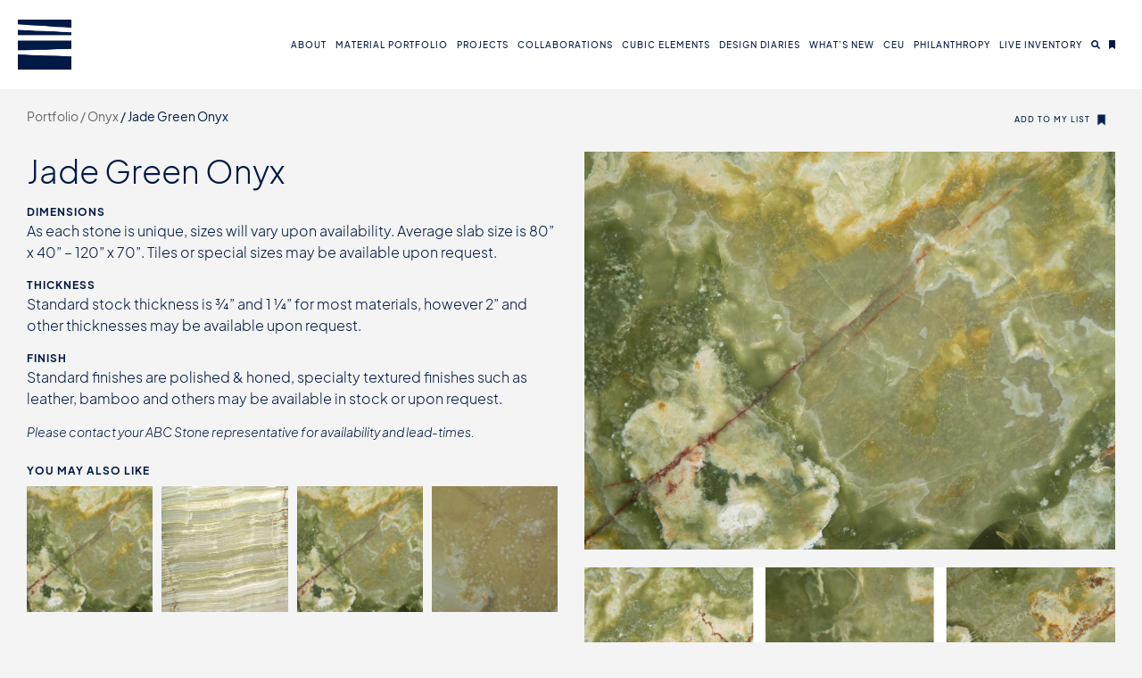

--- FILE ---
content_type: text/html; charset=UTF-8
request_url: https://abcworldwidestone.com/portfolio/jade-onyx/
body_size: 13623
content:
<!DOCTYPE html>
<html lang="en" xml:lang="en">
    <head profile="http://gmpg.org/xfn/11">

        <meta http-equiv="Content-Type" content="text/html; charset=UTF-8" />
        <meta http-equiv="Content-Security-Policy" content="upgrade-insecure-requests"> 
        <meta name="language" content="en" />
        <meta http-equiv="X-UA-Compatible" content="IE=edge">
        <meta name="viewport" content="width=device-width, initial-scale=1">
        <title>Jade Green Onyx - ABC Stone : ABC Stone</title>
        <link rel="Shortcut Icon" href="https://abcworldwidestone.com/wp-content/uploads/2018/02/favicon-2.png" type="image/x-icon" />
	   <link rel="stylesheet" href="https://use.typekit.net/xel6bmw.css">
               <link rel="stylesheet" href="https://abcworldwidestone.com/wp-content/themes/abcworldwidestone/style.css?v=1768951121" type="text/css" media="screen" />
        <link rel="alternate" type="application/rss+xml" title="ABC Stone RSS Feed" href="https://abcworldwidestone.com/feed/" />
        <link rel="alternate" type="application/atom+xml" title="ABC Stone Atom Feed" href="https://abcworldwidestone.com/feed/atom/" />
        <link rel="pingback" href="https://abcworldwidestone.com/xmlrpc.php" />
        <meta name="viewport" content="width=device-width, initial-scale=1" />
        <!-- The above 3 meta tags *must* come first in the head; any other head content must come *after* these tags -->

        <!-- THE PREVIEW STYLE SHEETS, NO NEED TO LOAD IN YOUR DOM -->

        <link rel="stylesheet" href="https://abcworldwidestone.com/wp-content/themes/abcworldwidestone/css/font-awesome.min.css" />
        <!-- THE PREVIEW STYLE SHEETS, NO NEED TO LOAD IN YOUR DOM -->
        <link rel="stylesheet" type="text/css" href="https://abcworldwidestone.com/wp-content/themes/abcworldwidestone/css/animate.css" />
        <!--<link rel="stylesheet" type="text/css" href="https://abcworldwidestone.com/wp-content/themes/abcworldwidestone/css/bootstrap.min.css" />-->
        <link rel="stylesheet" href="https://stackpath.bootstrapcdn.com/bootstrap/4.4.1/css/bootstrap.min.css" integrity="sha384-Vkoo8x4CGsO3+Hhxv8T/Q5PaXtkKtu6ug5TOeNV6gBiFeWPGFN9MuhOf23Q9Ifjh" crossorigin="anonymous">
        <link rel="stylesheet" type="text/css" href="https://abcworldwidestone.com/wp-content/themes/abcworldwidestone/css/lightbox.min.css" />
		<link rel="stylesheet"  href="https://abcworldwidestone.com/wp-content/themes/abcworldwidestone/css/lightgallery.css">
        <link rel="stylesheet" type="text/css" href="https://cdn.jsdelivr.net/npm/slick-carousel@1.8.1/slick/slick.css"/>
		        <!-- STYPE.CSS -->
        <link rel="stylesheet" type="text/css" href="https://abcworldwidestone.com/wp-content/themes/abcworldwidestone/css/style.css?v=1768951121" />
        <link href="https://abcworldwidestone.com/wp-content/themes/abcworldwidestone/css/responsive.css?v=1768951121" rel="stylesheet" type="text/css" />
        <!-- HTML5 shim and Respond.js IE8 support of HTML5 elements and media queries -->
        
                
        <!-- Facebook Pixel Code -->
		<script>
		  /*!function(f,b,e,v,n,t,s)
		  {if(f.fbq)return;n=f.fbq=function(){n.callMethod?
		  n.callMethod.apply(n,arguments):n.queue.push(arguments)};
		  if(!f._fbq)f._fbq=n;n.push=n;n.loaded=!0;n.version='2.0';
		  n.queue=[];t=b.createElement(e);t.async=!0;
		  t.src=v;s=b.getElementsByTagName(e)[0];
		  s.parentNode.insertBefore(t,s)}(window, document,'script',
		  'https://connect.facebook.net/en_US/fbevents.js');
		  fbq('init', '559134111155349');
		  fbq('track', 'PageView');*/
		</script>
		<noscript><img height="1" width="1" style="display:none"
		  src="https://www.facebook.com/tr?id=559134111155349&ev=PageView&noscript=1"
		/></noscript>
		<!-- End Facebook Pixel Code -->
        <script type="text/javascript">
            var homeurl = 'https://abcworldwidestone.com';
        </script>
		

		
		<!-- Google tag (gtag.js) -->
		<script async src="https://www.googletagmanager.com/gtag/js?id=G-4GR40BVLZC"></script>
		<script>
		  window.dataLayer = window.dataLayer || [];
		  function gtag(){dataLayer.push(arguments);}
		  gtag('js', new Date());

		  gtag('config', 'G-4GR40BVLZC');
		</script>
		
		
		<script async type="text/javascript" src="https://static.klaviyo.com/onsite/js/klaviyo.js?company_id=YgcYcz"></script>

		
		
		
		
        <meta name='robots' content='index, follow, max-image-preview:large, max-snippet:-1, max-video-preview:-1' />

	<!-- This site is optimized with the Yoast SEO plugin v24.1 - https://yoast.com/wordpress/plugins/seo/ -->
	<link rel="canonical" href="https://abcworldwidestone.com/portfolio/jade-onyx/" />
	<meta property="og:locale" content="en_US" />
	<meta property="og:type" content="article" />
	<meta property="og:title" content="Jade Green Onyx - ABC Stone" />
	<meta property="og:description" content="Dimensions As each stone is unique, sizes will vary upon availability. Average slab size is 80” x 40” – 120” x 70”. Tiles or special sizes may be available upon request. Thickness Standard stock thickness is ¾” and 1 ¼” for most materials, however 2” and other thicknesses may be available upon request. Finish Standard finishes are polished &amp; honed," />
	<meta property="og:url" content="https://abcworldwidestone.com/portfolio/jade-onyx/" />
	<meta property="og:site_name" content="ABC Stone" />
	<meta property="article:modified_time" content="2025-07-25T20:51:52+00:00" />
	<meta property="og:image" content="https://abcworldwidestone.com/wp-content/uploads/2021/12/Jade-Green-Onyx-close-up-x-1-9865.jpg" />
	<meta property="og:image:width" content="1728" />
	<meta property="og:image:height" content="1296" />
	<meta property="og:image:type" content="image/jpeg" />
	<meta name="twitter:card" content="summary_large_image" />
	<meta name="twitter:label1" content="Est. reading time" />
	<meta name="twitter:data1" content="1 minute" />
	<script type="application/ld+json" class="yoast-schema-graph">{"@context":"https://schema.org","@graph":[{"@type":"WebPage","@id":"https://abcworldwidestone.com/portfolio/jade-onyx/","url":"https://abcworldwidestone.com/portfolio/jade-onyx/","name":"Jade Green Onyx - ABC Stone","isPartOf":{"@id":"https://abcworldwidestone.com/#website"},"primaryImageOfPage":{"@id":"https://abcworldwidestone.com/portfolio/jade-onyx/#primaryimage"},"image":{"@id":"https://abcworldwidestone.com/portfolio/jade-onyx/#primaryimage"},"thumbnailUrl":"https://abcworldwidestone.com/wp-content/uploads/2021/12/Jade-Green-Onyx-close-up-x-1-9865.jpg","datePublished":"2021-12-31T07:06:42+00:00","dateModified":"2025-07-25T20:51:52+00:00","breadcrumb":{"@id":"https://abcworldwidestone.com/portfolio/jade-onyx/#breadcrumb"},"inLanguage":"en","potentialAction":[{"@type":"ReadAction","target":["https://abcworldwidestone.com/portfolio/jade-onyx/"]}]},{"@type":"ImageObject","inLanguage":"en","@id":"https://abcworldwidestone.com/portfolio/jade-onyx/#primaryimage","url":"https://abcworldwidestone.com/wp-content/uploads/2021/12/Jade-Green-Onyx-close-up-x-1-9865.jpg","contentUrl":"https://abcworldwidestone.com/wp-content/uploads/2021/12/Jade-Green-Onyx-close-up-x-1-9865.jpg","width":1728,"height":1296},{"@type":"BreadcrumbList","@id":"https://abcworldwidestone.com/portfolio/jade-onyx/#breadcrumb","itemListElement":[{"@type":"ListItem","position":1,"name":"Home","item":"https://abcworldwidestone.com/"},{"@type":"ListItem","position":2,"name":"Portfolio","item":"https://abcworldwidestone.com/portfolio/"},{"@type":"ListItem","position":3,"name":"Jade Green Onyx"}]},{"@type":"WebSite","@id":"https://abcworldwidestone.com/#website","url":"https://abcworldwidestone.com/","name":"ABC Stone","description":"Live your life in stone.","publisher":{"@id":"https://abcworldwidestone.com/#organization"},"potentialAction":[{"@type":"SearchAction","target":{"@type":"EntryPoint","urlTemplate":"https://abcworldwidestone.com/?s={search_term_string}"},"query-input":{"@type":"PropertyValueSpecification","valueRequired":true,"valueName":"search_term_string"}}],"inLanguage":"en"},{"@type":"Organization","@id":"https://abcworldwidestone.com/#organization","name":"Abc Stone","url":"https://abcworldwidestone.com/","logo":{"@type":"ImageObject","inLanguage":"en","@id":"https://abcworldwidestone.com/#/schema/logo/image/","url":"https://abcworldwidestone.com/wp-content/uploads/2021/12/ABC_STONE-logo.png","contentUrl":"https://abcworldwidestone.com/wp-content/uploads/2021/12/ABC_STONE-logo.png","width":2000,"height":340,"caption":"Abc Stone"},"image":{"@id":"https://abcworldwidestone.com/#/schema/logo/image/"}}]}</script>
	<!-- / Yoast SEO plugin. -->


<link rel="alternate" type="application/rss+xml" title="ABC Stone &raquo; Jade Green Onyx Comments Feed" href="https://abcworldwidestone.com/portfolio/jade-onyx/feed/" />
<script type="text/javascript">
/* <![CDATA[ */
window._wpemojiSettings = {"baseUrl":"https:\/\/s.w.org\/images\/core\/emoji\/15.0.3\/72x72\/","ext":".png","svgUrl":"https:\/\/s.w.org\/images\/core\/emoji\/15.0.3\/svg\/","svgExt":".svg","source":{"concatemoji":"https:\/\/abcworldwidestone.com\/wp-includes\/js\/wp-emoji-release.min.js?ver=6.5.7"}};
/*! This file is auto-generated */
!function(i,n){var o,s,e;function c(e){try{var t={supportTests:e,timestamp:(new Date).valueOf()};sessionStorage.setItem(o,JSON.stringify(t))}catch(e){}}function p(e,t,n){e.clearRect(0,0,e.canvas.width,e.canvas.height),e.fillText(t,0,0);var t=new Uint32Array(e.getImageData(0,0,e.canvas.width,e.canvas.height).data),r=(e.clearRect(0,0,e.canvas.width,e.canvas.height),e.fillText(n,0,0),new Uint32Array(e.getImageData(0,0,e.canvas.width,e.canvas.height).data));return t.every(function(e,t){return e===r[t]})}function u(e,t,n){switch(t){case"flag":return n(e,"\ud83c\udff3\ufe0f\u200d\u26a7\ufe0f","\ud83c\udff3\ufe0f\u200b\u26a7\ufe0f")?!1:!n(e,"\ud83c\uddfa\ud83c\uddf3","\ud83c\uddfa\u200b\ud83c\uddf3")&&!n(e,"\ud83c\udff4\udb40\udc67\udb40\udc62\udb40\udc65\udb40\udc6e\udb40\udc67\udb40\udc7f","\ud83c\udff4\u200b\udb40\udc67\u200b\udb40\udc62\u200b\udb40\udc65\u200b\udb40\udc6e\u200b\udb40\udc67\u200b\udb40\udc7f");case"emoji":return!n(e,"\ud83d\udc26\u200d\u2b1b","\ud83d\udc26\u200b\u2b1b")}return!1}function f(e,t,n){var r="undefined"!=typeof WorkerGlobalScope&&self instanceof WorkerGlobalScope?new OffscreenCanvas(300,150):i.createElement("canvas"),a=r.getContext("2d",{willReadFrequently:!0}),o=(a.textBaseline="top",a.font="600 32px Arial",{});return e.forEach(function(e){o[e]=t(a,e,n)}),o}function t(e){var t=i.createElement("script");t.src=e,t.defer=!0,i.head.appendChild(t)}"undefined"!=typeof Promise&&(o="wpEmojiSettingsSupports",s=["flag","emoji"],n.supports={everything:!0,everythingExceptFlag:!0},e=new Promise(function(e){i.addEventListener("DOMContentLoaded",e,{once:!0})}),new Promise(function(t){var n=function(){try{var e=JSON.parse(sessionStorage.getItem(o));if("object"==typeof e&&"number"==typeof e.timestamp&&(new Date).valueOf()<e.timestamp+604800&&"object"==typeof e.supportTests)return e.supportTests}catch(e){}return null}();if(!n){if("undefined"!=typeof Worker&&"undefined"!=typeof OffscreenCanvas&&"undefined"!=typeof URL&&URL.createObjectURL&&"undefined"!=typeof Blob)try{var e="postMessage("+f.toString()+"("+[JSON.stringify(s),u.toString(),p.toString()].join(",")+"));",r=new Blob([e],{type:"text/javascript"}),a=new Worker(URL.createObjectURL(r),{name:"wpTestEmojiSupports"});return void(a.onmessage=function(e){c(n=e.data),a.terminate(),t(n)})}catch(e){}c(n=f(s,u,p))}t(n)}).then(function(e){for(var t in e)n.supports[t]=e[t],n.supports.everything=n.supports.everything&&n.supports[t],"flag"!==t&&(n.supports.everythingExceptFlag=n.supports.everythingExceptFlag&&n.supports[t]);n.supports.everythingExceptFlag=n.supports.everythingExceptFlag&&!n.supports.flag,n.DOMReady=!1,n.readyCallback=function(){n.DOMReady=!0}}).then(function(){return e}).then(function(){var e;n.supports.everything||(n.readyCallback(),(e=n.source||{}).concatemoji?t(e.concatemoji):e.wpemoji&&e.twemoji&&(t(e.twemoji),t(e.wpemoji)))}))}((window,document),window._wpemojiSettings);
/* ]]> */
</script>
<style id='wp-emoji-styles-inline-css' type='text/css'>

	img.wp-smiley, img.emoji {
		display: inline !important;
		border: none !important;
		box-shadow: none !important;
		height: 1em !important;
		width: 1em !important;
		margin: 0 0.07em !important;
		vertical-align: -0.1em !important;
		background: none !important;
		padding: 0 !important;
	}
</style>
<link rel='stylesheet' id='wp-block-library-css' href='https://abcworldwidestone.com/wp-includes/css/dist/block-library/style.min.css?ver=6.5.7' type='text/css' media='all' />
<style id='qmean-did-you-mean-style-inline-css' type='text/css'>


</style>
<style id='classic-theme-styles-inline-css' type='text/css'>
/*! This file is auto-generated */
.wp-block-button__link{color:#fff;background-color:#32373c;border-radius:9999px;box-shadow:none;text-decoration:none;padding:calc(.667em + 2px) calc(1.333em + 2px);font-size:1.125em}.wp-block-file__button{background:#32373c;color:#fff;text-decoration:none}
</style>
<style id='global-styles-inline-css' type='text/css'>
body{--wp--preset--color--black: #000000;--wp--preset--color--cyan-bluish-gray: #abb8c3;--wp--preset--color--white: #ffffff;--wp--preset--color--pale-pink: #f78da7;--wp--preset--color--vivid-red: #cf2e2e;--wp--preset--color--luminous-vivid-orange: #ff6900;--wp--preset--color--luminous-vivid-amber: #fcb900;--wp--preset--color--light-green-cyan: #7bdcb5;--wp--preset--color--vivid-green-cyan: #00d084;--wp--preset--color--pale-cyan-blue: #8ed1fc;--wp--preset--color--vivid-cyan-blue: #0693e3;--wp--preset--color--vivid-purple: #9b51e0;--wp--preset--gradient--vivid-cyan-blue-to-vivid-purple: linear-gradient(135deg,rgba(6,147,227,1) 0%,rgb(155,81,224) 100%);--wp--preset--gradient--light-green-cyan-to-vivid-green-cyan: linear-gradient(135deg,rgb(122,220,180) 0%,rgb(0,208,130) 100%);--wp--preset--gradient--luminous-vivid-amber-to-luminous-vivid-orange: linear-gradient(135deg,rgba(252,185,0,1) 0%,rgba(255,105,0,1) 100%);--wp--preset--gradient--luminous-vivid-orange-to-vivid-red: linear-gradient(135deg,rgba(255,105,0,1) 0%,rgb(207,46,46) 100%);--wp--preset--gradient--very-light-gray-to-cyan-bluish-gray: linear-gradient(135deg,rgb(238,238,238) 0%,rgb(169,184,195) 100%);--wp--preset--gradient--cool-to-warm-spectrum: linear-gradient(135deg,rgb(74,234,220) 0%,rgb(151,120,209) 20%,rgb(207,42,186) 40%,rgb(238,44,130) 60%,rgb(251,105,98) 80%,rgb(254,248,76) 100%);--wp--preset--gradient--blush-light-purple: linear-gradient(135deg,rgb(255,206,236) 0%,rgb(152,150,240) 100%);--wp--preset--gradient--blush-bordeaux: linear-gradient(135deg,rgb(254,205,165) 0%,rgb(254,45,45) 50%,rgb(107,0,62) 100%);--wp--preset--gradient--luminous-dusk: linear-gradient(135deg,rgb(255,203,112) 0%,rgb(199,81,192) 50%,rgb(65,88,208) 100%);--wp--preset--gradient--pale-ocean: linear-gradient(135deg,rgb(255,245,203) 0%,rgb(182,227,212) 50%,rgb(51,167,181) 100%);--wp--preset--gradient--electric-grass: linear-gradient(135deg,rgb(202,248,128) 0%,rgb(113,206,126) 100%);--wp--preset--gradient--midnight: linear-gradient(135deg,rgb(2,3,129) 0%,rgb(40,116,252) 100%);--wp--preset--font-size--small: 13px;--wp--preset--font-size--medium: 20px;--wp--preset--font-size--large: 36px;--wp--preset--font-size--x-large: 42px;--wp--preset--spacing--20: 0.44rem;--wp--preset--spacing--30: 0.67rem;--wp--preset--spacing--40: 1rem;--wp--preset--spacing--50: 1.5rem;--wp--preset--spacing--60: 2.25rem;--wp--preset--spacing--70: 3.38rem;--wp--preset--spacing--80: 5.06rem;--wp--preset--shadow--natural: 6px 6px 9px rgba(0, 0, 0, 0.2);--wp--preset--shadow--deep: 12px 12px 50px rgba(0, 0, 0, 0.4);--wp--preset--shadow--sharp: 6px 6px 0px rgba(0, 0, 0, 0.2);--wp--preset--shadow--outlined: 6px 6px 0px -3px rgba(255, 255, 255, 1), 6px 6px rgba(0, 0, 0, 1);--wp--preset--shadow--crisp: 6px 6px 0px rgba(0, 0, 0, 1);}:where(.is-layout-flex){gap: 0.5em;}:where(.is-layout-grid){gap: 0.5em;}body .is-layout-flex{display: flex;}body .is-layout-flex{flex-wrap: wrap;align-items: center;}body .is-layout-flex > *{margin: 0;}body .is-layout-grid{display: grid;}body .is-layout-grid > *{margin: 0;}:where(.wp-block-columns.is-layout-flex){gap: 2em;}:where(.wp-block-columns.is-layout-grid){gap: 2em;}:where(.wp-block-post-template.is-layout-flex){gap: 1.25em;}:where(.wp-block-post-template.is-layout-grid){gap: 1.25em;}.has-black-color{color: var(--wp--preset--color--black) !important;}.has-cyan-bluish-gray-color{color: var(--wp--preset--color--cyan-bluish-gray) !important;}.has-white-color{color: var(--wp--preset--color--white) !important;}.has-pale-pink-color{color: var(--wp--preset--color--pale-pink) !important;}.has-vivid-red-color{color: var(--wp--preset--color--vivid-red) !important;}.has-luminous-vivid-orange-color{color: var(--wp--preset--color--luminous-vivid-orange) !important;}.has-luminous-vivid-amber-color{color: var(--wp--preset--color--luminous-vivid-amber) !important;}.has-light-green-cyan-color{color: var(--wp--preset--color--light-green-cyan) !important;}.has-vivid-green-cyan-color{color: var(--wp--preset--color--vivid-green-cyan) !important;}.has-pale-cyan-blue-color{color: var(--wp--preset--color--pale-cyan-blue) !important;}.has-vivid-cyan-blue-color{color: var(--wp--preset--color--vivid-cyan-blue) !important;}.has-vivid-purple-color{color: var(--wp--preset--color--vivid-purple) !important;}.has-black-background-color{background-color: var(--wp--preset--color--black) !important;}.has-cyan-bluish-gray-background-color{background-color: var(--wp--preset--color--cyan-bluish-gray) !important;}.has-white-background-color{background-color: var(--wp--preset--color--white) !important;}.has-pale-pink-background-color{background-color: var(--wp--preset--color--pale-pink) !important;}.has-vivid-red-background-color{background-color: var(--wp--preset--color--vivid-red) !important;}.has-luminous-vivid-orange-background-color{background-color: var(--wp--preset--color--luminous-vivid-orange) !important;}.has-luminous-vivid-amber-background-color{background-color: var(--wp--preset--color--luminous-vivid-amber) !important;}.has-light-green-cyan-background-color{background-color: var(--wp--preset--color--light-green-cyan) !important;}.has-vivid-green-cyan-background-color{background-color: var(--wp--preset--color--vivid-green-cyan) !important;}.has-pale-cyan-blue-background-color{background-color: var(--wp--preset--color--pale-cyan-blue) !important;}.has-vivid-cyan-blue-background-color{background-color: var(--wp--preset--color--vivid-cyan-blue) !important;}.has-vivid-purple-background-color{background-color: var(--wp--preset--color--vivid-purple) !important;}.has-black-border-color{border-color: var(--wp--preset--color--black) !important;}.has-cyan-bluish-gray-border-color{border-color: var(--wp--preset--color--cyan-bluish-gray) !important;}.has-white-border-color{border-color: var(--wp--preset--color--white) !important;}.has-pale-pink-border-color{border-color: var(--wp--preset--color--pale-pink) !important;}.has-vivid-red-border-color{border-color: var(--wp--preset--color--vivid-red) !important;}.has-luminous-vivid-orange-border-color{border-color: var(--wp--preset--color--luminous-vivid-orange) !important;}.has-luminous-vivid-amber-border-color{border-color: var(--wp--preset--color--luminous-vivid-amber) !important;}.has-light-green-cyan-border-color{border-color: var(--wp--preset--color--light-green-cyan) !important;}.has-vivid-green-cyan-border-color{border-color: var(--wp--preset--color--vivid-green-cyan) !important;}.has-pale-cyan-blue-border-color{border-color: var(--wp--preset--color--pale-cyan-blue) !important;}.has-vivid-cyan-blue-border-color{border-color: var(--wp--preset--color--vivid-cyan-blue) !important;}.has-vivid-purple-border-color{border-color: var(--wp--preset--color--vivid-purple) !important;}.has-vivid-cyan-blue-to-vivid-purple-gradient-background{background: var(--wp--preset--gradient--vivid-cyan-blue-to-vivid-purple) !important;}.has-light-green-cyan-to-vivid-green-cyan-gradient-background{background: var(--wp--preset--gradient--light-green-cyan-to-vivid-green-cyan) !important;}.has-luminous-vivid-amber-to-luminous-vivid-orange-gradient-background{background: var(--wp--preset--gradient--luminous-vivid-amber-to-luminous-vivid-orange) !important;}.has-luminous-vivid-orange-to-vivid-red-gradient-background{background: var(--wp--preset--gradient--luminous-vivid-orange-to-vivid-red) !important;}.has-very-light-gray-to-cyan-bluish-gray-gradient-background{background: var(--wp--preset--gradient--very-light-gray-to-cyan-bluish-gray) !important;}.has-cool-to-warm-spectrum-gradient-background{background: var(--wp--preset--gradient--cool-to-warm-spectrum) !important;}.has-blush-light-purple-gradient-background{background: var(--wp--preset--gradient--blush-light-purple) !important;}.has-blush-bordeaux-gradient-background{background: var(--wp--preset--gradient--blush-bordeaux) !important;}.has-luminous-dusk-gradient-background{background: var(--wp--preset--gradient--luminous-dusk) !important;}.has-pale-ocean-gradient-background{background: var(--wp--preset--gradient--pale-ocean) !important;}.has-electric-grass-gradient-background{background: var(--wp--preset--gradient--electric-grass) !important;}.has-midnight-gradient-background{background: var(--wp--preset--gradient--midnight) !important;}.has-small-font-size{font-size: var(--wp--preset--font-size--small) !important;}.has-medium-font-size{font-size: var(--wp--preset--font-size--medium) !important;}.has-large-font-size{font-size: var(--wp--preset--font-size--large) !important;}.has-x-large-font-size{font-size: var(--wp--preset--font-size--x-large) !important;}
.wp-block-navigation a:where(:not(.wp-element-button)){color: inherit;}
:where(.wp-block-post-template.is-layout-flex){gap: 1.25em;}:where(.wp-block-post-template.is-layout-grid){gap: 1.25em;}
:where(.wp-block-columns.is-layout-flex){gap: 2em;}:where(.wp-block-columns.is-layout-grid){gap: 2em;}
.wp-block-pullquote{font-size: 1.5em;line-height: 1.6;}
</style>
<link rel='stylesheet' id='cptch_stylesheet-css' href='https://abcworldwidestone.com/wp-content/plugins/captcha/css/front_end_style.css?ver=4.4.5' type='text/css' media='all' />
<link rel='stylesheet' id='dashicons-css' href='https://abcworldwidestone.com/wp-includes/css/dashicons.min.css?ver=6.5.7' type='text/css' media='all' />
<link rel='stylesheet' id='cptch_desktop_style-css' href='https://abcworldwidestone.com/wp-content/plugins/captcha/css/desktop_style.css?ver=4.4.5' type='text/css' media='all' />
<link rel='stylesheet' id='contact-form-7-css' href='https://abcworldwidestone.com/wp-content/plugins/contact-form-7/includes/css/styles.css?ver=5.8.1' type='text/css' media='all' />
<link rel='stylesheet' id='qmean-style-css' href='https://abcworldwidestone.com/wp-content/plugins/qmean/assets/css/qmean.css?ver=2.0.0' type='text/css' media='all' />
<link rel='stylesheet' id='custom-setting-css' href='https://abcworldwidestone.com/wp-content/themes/abcworldwidestone/theme-plugin/custom-setting/public/css/custom-setting-public.css?ver=1761847120' type='text/css' media='all' />
<link rel='stylesheet' id='um_modal-css' href='https://abcworldwidestone.com/wp-content/plugins/ultimate-member/assets/css/um-modal.min.css?ver=2.11.1' type='text/css' media='all' />
<link rel='stylesheet' id='um_ui-css' href='https://abcworldwidestone.com/wp-content/plugins/ultimate-member/assets/libs/jquery-ui/jquery-ui.min.css?ver=1.13.2' type='text/css' media='all' />
<link rel='stylesheet' id='um_tipsy-css' href='https://abcworldwidestone.com/wp-content/plugins/ultimate-member/assets/libs/tipsy/tipsy.min.css?ver=1.0.0a' type='text/css' media='all' />
<link rel='stylesheet' id='um_raty-css' href='https://abcworldwidestone.com/wp-content/plugins/ultimate-member/assets/libs/raty/um-raty.min.css?ver=2.6.0' type='text/css' media='all' />
<link rel='stylesheet' id='select2-css' href='https://abcworldwidestone.com/wp-content/plugins/ultimate-member/assets/libs/select2/select2.min.css?ver=4.0.13' type='text/css' media='all' />
<link rel='stylesheet' id='um_fileupload-css' href='https://abcworldwidestone.com/wp-content/plugins/ultimate-member/assets/css/um-fileupload.min.css?ver=2.11.1' type='text/css' media='all' />
<link rel='stylesheet' id='um_confirm-css' href='https://abcworldwidestone.com/wp-content/plugins/ultimate-member/assets/libs/um-confirm/um-confirm.min.css?ver=1.0' type='text/css' media='all' />
<link rel='stylesheet' id='um_datetime-css' href='https://abcworldwidestone.com/wp-content/plugins/ultimate-member/assets/libs/pickadate/default.min.css?ver=3.6.2' type='text/css' media='all' />
<link rel='stylesheet' id='um_datetime_date-css' href='https://abcworldwidestone.com/wp-content/plugins/ultimate-member/assets/libs/pickadate/default.date.min.css?ver=3.6.2' type='text/css' media='all' />
<link rel='stylesheet' id='um_datetime_time-css' href='https://abcworldwidestone.com/wp-content/plugins/ultimate-member/assets/libs/pickadate/default.time.min.css?ver=3.6.2' type='text/css' media='all' />
<link rel='stylesheet' id='um_fonticons_ii-css' href='https://abcworldwidestone.com/wp-content/plugins/ultimate-member/assets/libs/legacy/fonticons/fonticons-ii.min.css?ver=2.11.1' type='text/css' media='all' />
<link rel='stylesheet' id='um_fonticons_fa-css' href='https://abcworldwidestone.com/wp-content/plugins/ultimate-member/assets/libs/legacy/fonticons/fonticons-fa.min.css?ver=2.11.1' type='text/css' media='all' />
<link rel='stylesheet' id='um_fontawesome-css' href='https://abcworldwidestone.com/wp-content/plugins/ultimate-member/assets/css/um-fontawesome.min.css?ver=6.5.2' type='text/css' media='all' />
<link rel='stylesheet' id='um_common-css' href='https://abcworldwidestone.com/wp-content/plugins/ultimate-member/assets/css/common.min.css?ver=2.11.1' type='text/css' media='all' />
<link rel='stylesheet' id='um_responsive-css' href='https://abcworldwidestone.com/wp-content/plugins/ultimate-member/assets/css/um-responsive.min.css?ver=2.11.1' type='text/css' media='all' />
<link rel='stylesheet' id='um_styles-css' href='https://abcworldwidestone.com/wp-content/plugins/ultimate-member/assets/css/um-styles.min.css?ver=2.11.1' type='text/css' media='all' />
<link rel='stylesheet' id='um_crop-css' href='https://abcworldwidestone.com/wp-content/plugins/ultimate-member/assets/libs/cropper/cropper.min.css?ver=1.6.1' type='text/css' media='all' />
<link rel='stylesheet' id='um_profile-css' href='https://abcworldwidestone.com/wp-content/plugins/ultimate-member/assets/css/um-profile.min.css?ver=2.11.1' type='text/css' media='all' />
<link rel='stylesheet' id='um_account-css' href='https://abcworldwidestone.com/wp-content/plugins/ultimate-member/assets/css/um-account.min.css?ver=2.11.1' type='text/css' media='all' />
<link rel='stylesheet' id='um_misc-css' href='https://abcworldwidestone.com/wp-content/plugins/ultimate-member/assets/css/um-misc.min.css?ver=2.11.1' type='text/css' media='all' />
<link rel='stylesheet' id='um_default_css-css' href='https://abcworldwidestone.com/wp-content/plugins/ultimate-member/assets/css/um-old-default.min.css?ver=2.11.1' type='text/css' media='all' />
<script type="text/javascript" src="https://abcworldwidestone.com/wp-includes/js/jquery/jquery.min.js?ver=3.7.1" id="jquery-core-js"></script>
<script type="text/javascript" src="https://abcworldwidestone.com/wp-includes/js/jquery/jquery-migrate.min.js?ver=3.4.1" id="jquery-migrate-js"></script>
<script type="text/javascript" id="qmean-script-js-extra">
/* <![CDATA[ */
var qmean = {"ajax_url":"https:\/\/abcworldwidestone.com\/wp-admin\/admin-ajax.php","home_url":"https:\/\/abcworldwidestone.com","_nonce":"6010655b16","selector":".qmean-block-search-form input[type=search], .qmean-shortcode-search-field, input[name=\"s\"]","submit_after_click":"no","zindex":"1000","posx":"0","posy":"-","width":"-","height":"300px","word_count":"5","limit_results":"10","parent_position":"","search_mode":"word_by_word","suggest_engine":"qmean","merge_previous_searched":"yes","keyword_efficiency":"on","ignore_shortcodes":"no","wrapper_background":"#f5f5f5","wrapper_border_radius":"0px 0px 0px 0px","wrapper_padding":"0px 0px 0px 0px","rtl_support":"no","labels":{"loading":"Loading ...","back":"Back","notFound":"Nothing to suggest! Click to see all the results.","pleaseChooseAnInputType":"Please choose a field which is an input like input or textarea","isNotValid":"is not valid!","saveSelector":"Save Selector","yourSelectorIs":"Your selector is"}};
/* ]]> */
</script>
<script type="text/javascript" src="https://abcworldwidestone.com/wp-content/plugins/qmean/assets/js/qmean.js?ver=2.0.0" id="qmean-script-js"></script>
<script type="text/javascript" src="https://abcworldwidestone.com/wp-content/themes/abcworldwidestone/theme-plugin/custom-setting/public/js/custom-setting-public.js?ver=1761847120" id="custom-setting-js"></script>
<script type="text/javascript" src="https://abcworldwidestone.com/wp-content/plugins/ultimate-member/assets/js/um-gdpr.min.js?ver=2.11.1" id="um-gdpr-js"></script>
<link rel="https://api.w.org/" href="https://abcworldwidestone.com/wp-json/" /><link rel="EditURI" type="application/rsd+xml" title="RSD" href="https://abcworldwidestone.com/xmlrpc.php?rsd" />
<meta name="generator" content="WordPress 6.5.7" />
<link rel='shortlink' href='https://abcworldwidestone.com/?p=20456' />
<link rel="alternate" type="application/json+oembed" href="https://abcworldwidestone.com/wp-json/oembed/1.0/embed?url=https%3A%2F%2Fabcworldwidestone.com%2Fportfolio%2Fjade-onyx%2F" />
<link rel="alternate" type="text/xml+oembed" href="https://abcworldwidestone.com/wp-json/oembed/1.0/embed?url=https%3A%2F%2Fabcworldwidestone.com%2Fportfolio%2Fjade-onyx%2F&#038;format=xml" />
<script type="text/javascript" src="https://secure.visionary-intuitiveimaginative.com/js/790690.js" ></script>

<noscript><img alt="" src="https://secure.visionary-intuitiveimaginative.com/790690.png" style="display:none;" /></noscript><style type="text/css">.recentcomments a{display:inline !important;padding:0 !important;margin:0 !important;}</style>		<style type="text/css" id="wp-custom-css">
			.single-art-pages .masonry_page_temp.grid-test.masonry {
    width: 100% !important;
    float: left;
    height: 100% !important;
}
.inner-page_content ul { position: relative; }
.single-art-pages .masonry-brick .masonary-view.grid-item {
    position: relative !important;
    left: 0 !important;
	top: 0 !important; }
		</style>
		
    </head>

    
<body data-rsssl=1  class="portfolio-template-default single single-portfolio postid-20456 wp-custom-logo onyx onyx-onyx-green green jade-onyx">


<!-- Modal -->
<div class="modal fade search-pop-up" id="search-popup" tabindex="-1" aria-labelledby="exampleModalLabel" aria-hidden="true">
  <div class="modal-dialog modal-dialog-centered ">
    <div class="modal-content">
        <form role="search" method="get" id="searchform" class="searchform" action="https://abcworldwidestone.com/">
				<div>
					<label class="screen-reader-text" for="s">Search for:</label>
					<input type="text" value="" name="s" id="s" />
					<input type="submit" id="searchsubmit" value="Search" />
				</div>
			</form>    </div>
  </div>
</div>
 <div id="preloader" class="d-none">
            <div id="status">&nbsp;</div>
        
        </div>
 

       
   
        <!-- HEADER
        ================================================== -->
       
      
	  <header>
            <!-- HEADER-TOP
            ================================================== -->
          
            <div class="menu-nav">
					<input id="burger" type="checkbox" />
					<!-- <label for="burger">
						<span></span>
						<span></span>
						<span></span>
					</label> -->
                    <div class="header_white_logo header_logo">
                        <img src="https://abcworldwidestone.com/wp-content/uploads/2020/06/ABC_STONE-logomark-nav-whitebar.png">
                    </div>
                    <div class="header_blue_logo header_logo">
                        <a href="https://abcworldwidestone.com"><img src="https://abcworldwidestone.com/wp-content/uploads/2020/06/ABC_STONE-logomark-navbar.png"></a>
                    </div>
                <nav class="nav-desktop">
                    <div class="menu-main-menu-container"><ul id="menu-main-menu" class="menu"><li id="menu-item-22420" class="menu-item menu-item-type-post_type menu-item-object-page menu-item-home menu-item-22420"><a href="https://abcworldwidestone.com/">Home</a></li>
<li id="menu-item-24581" class="menu-item menu-item-type-post_type menu-item-object-page menu-item-24581"><a href="https://abcworldwidestone.com/about/">About</a></li>
<li id="menu-item-22081" class="menu-item menu-item-type-post_type menu-item-object-page menu-item-22081"><a href="https://abcworldwidestone.com/portfolios/">Material Portfolio</a></li>
<li id="menu-item-22542" class="menu-item menu-item-type-post_type menu-item-object-page menu-item-22542"><a href="https://abcworldwidestone.com/projects-portfolio/">Projects</a></li>
<li id="menu-item-26126" class="menu-item menu-item-type-post_type menu-item-object-page menu-item-26126"><a href="https://abcworldwidestone.com/collaborations/">Collaborations</a></li>
<li id="menu-item-11147" class="menu-item menu-item-type-post_type menu-item-object-page menu-item-11147"><a href="https://abcworldwidestone.com/cubic-elements/">Cubic Elements</a></li>
<li id="menu-item-29993" class="menu-item menu-item-type-post_type menu-item-object-page menu-item-29993"><a href="https://abcworldwidestone.com/abc-design-diaries/">Design Diaries</a></li>
<li id="menu-item-16350" class="menu-item menu-item-type-post_type menu-item-object-page menu-item-16350"><a href="https://abcworldwidestone.com/blog/">What&#8217;s New</a></li>
<li id="menu-item-11103" class="menu-item menu-item-type-post_type menu-item-object-page menu-item-11103"><a href="https://abcworldwidestone.com/ceu/">CEU</a></li>
<li id="menu-item-11102" class="menu-item menu-item-type-post_type menu-item-object-page menu-item-11102"><a href="https://abcworldwidestone.com/philanthropy/">Philanthropy</a></li>
<li id="menu-item-24396" class="menu-item menu-item-type-post_type menu-item-object-page menu-item-24396"><a href="https://abcworldwidestone.com/login/">Login</a></li>
<li id="menu-item-25454" class="menu-item menu-item-type-post_type menu-item-object-page menu-item-25454"><a href="https://abcworldwidestone.com/live-inventory/">Live Inventory</a></li>
<li id="menu-item-22275" class="menu-item menu-item-type-custom menu-item-object-custom menu-item-22275"><a href="#"><i class="fas fa-search"></i></a></li>
<li id="menu-item-22397" class="menu-item menu-item-type-post_type menu-item-object-page menu-item-22397"><a href="https://abcworldwidestone.com/my-list/"><i class="fas fa-bookmark"></i></a></li>
</ul></div>                </nav>
                <nav class="nav-mobile">
                    <div class="menu-main-menu-container"><ul id="menu-main-menu-1" class="menu"><li class="menu-item menu-item-type-post_type menu-item-object-page menu-item-home menu-item-22420"><a href="https://abcworldwidestone.com/">Home</a></li>
<li class="menu-item menu-item-type-post_type menu-item-object-page menu-item-24581"><a href="https://abcworldwidestone.com/about/">About</a></li>
<li class="menu-item menu-item-type-post_type menu-item-object-page menu-item-22081"><a href="https://abcworldwidestone.com/portfolios/">Material Portfolio</a></li>
<li class="menu-item menu-item-type-post_type menu-item-object-page menu-item-22542"><a href="https://abcworldwidestone.com/projects-portfolio/">Projects</a></li>
<li class="menu-item menu-item-type-post_type menu-item-object-page menu-item-26126"><a href="https://abcworldwidestone.com/collaborations/">Collaborations</a></li>
<li class="menu-item menu-item-type-post_type menu-item-object-page menu-item-11147"><a href="https://abcworldwidestone.com/cubic-elements/">Cubic Elements</a></li>
<li class="menu-item menu-item-type-post_type menu-item-object-page menu-item-29993"><a href="https://abcworldwidestone.com/abc-design-diaries/">Design Diaries</a></li>
<li class="menu-item menu-item-type-post_type menu-item-object-page menu-item-16350"><a href="https://abcworldwidestone.com/blog/">What&#8217;s New</a></li>
<li class="menu-item menu-item-type-post_type menu-item-object-page menu-item-11103"><a href="https://abcworldwidestone.com/ceu/">CEU</a></li>
<li class="menu-item menu-item-type-post_type menu-item-object-page menu-item-11102"><a href="https://abcworldwidestone.com/philanthropy/">Philanthropy</a></li>
<li class="menu-item menu-item-type-post_type menu-item-object-page menu-item-24396"><a href="https://abcworldwidestone.com/login/">Login</a></li>
<li class="menu-item menu-item-type-post_type menu-item-object-page menu-item-25454"><a href="https://abcworldwidestone.com/live-inventory/">Live Inventory</a></li>
<li class="menu-item menu-item-type-custom menu-item-object-custom menu-item-22275"><a href="#"><i class="fas fa-search"></i></a></li>
<li class="menu-item menu-item-type-post_type menu-item-object-page menu-item-22397"><a href="https://abcworldwidestone.com/my-list/"><i class="fas fa-bookmark"></i></a></li>
</ul></div>                </nav>
            </div>
        </header> 
        <!-- HEADER
        ================================================== -->

<div class="common_grid_outer">
         
		<div class="container-fluid">
			 
			<div class="portfolio-path-outer">
                <!-- single portfolio top  -->
				
				<div class="row">
				
					<div class="col-12">
				
					<div class="common_breadcrumbs">
						  						  							<div class="single_top_outer">
							  <div class="breadcrumbs_left">
								  

								  <a href="https://abcworldwidestone.com/portfolios/">portfolio / </a><span><a href="https://abcworldwidestone.com/portfolio-category/onyx/">Onyx</a></span> / <span>Jade Green Onyx</span>
							  </div>
							  <div class="mylist_right">
								  <!-- add to my list  -->
								  								  <Button type="button" id="valwhistlist" value="20456" onClick="validatewhistlist()">Add to My List</button>
								  <div id="responseContent"></div>
								  <!-- add to my list end  -->
								  <!--<a href="" class="add_to_list" data-toggle="modal" data-target="#exampleModal">Bookmatch</a>-->
							  </div>
							</div>
														</div>
					
						</div><!-- e/o col -->
				
				</div><!-- e/o row -->
				
                <!-- single portfolio end  -->

                <!-- sinlge portfolio content  -->

                <div class="portfolio_content_outer">
					
					<div class="row">

						
						  <div class="col-lg-6 portfolio_content_left"><!-- portfolio_content_left  -->
						  <div class="portfolio_outer">
							<div class="portfolio_content">				
							  <h1>Jade Green Onyx</h1>
							  <div class="portfolio_single_outer">
							  <h4>Dimensions</h4>
<p>As each stone is unique, sizes will vary upon availability. Average slab size is 80” x 40” – 120” x 70”. Tiles or special sizes may be available upon request.</p>
<h4>Thickness</h4>
<p>Standard stock thickness is ¾” and 1 ¼” for most materials, however 2” and other thicknesses may be available upon request.</p>
<h4>Finish</h4>
<p>Standard finishes are polished &amp; honed, specialty textured finishes such as leather, bamboo and others may be available in stock or upon request.</p>
								  
								 <h5>Please contact your ABC Stone representative for availability and lead-times.</h5>
								  
								</div>
							</div>
							  
							  
														  
							  
							  
							  
							  
							  
							  
							  
														<div class="single_portfolio_related my-3">
							<h4 class="mb-2">You may also like</h4>
							  <ul>

																  								  <li>
									<a href=""><img src="https://abcworldwidestone.com/wp-content/uploads/2021/12/Jade-Green-Onyx-close-up-x-1-9865.jpg" /></a>
								  </li> 		
																  								  <li>
									<a href="https://abcworldwidestone.com/portfolio/green-onyx-vein-cut/"><img src="https://abcworldwidestone.com/wp-content/uploads/2022/01/Green-Onyx-Vein-Cut-close-up-x-1-9365.jpg" /></a>
								  </li> 		
																  								  <li>
									<a href=""><img src="https://abcworldwidestone.com/wp-content/uploads/2021/12/Jade-Green-Onyx-close-up-x-1-9865.jpg" /></a>
								  </li> 		
																  								  <li>
									<a href="https://abcworldwidestone.com/portfolio/white-cream-onyx/"><img src="https://abcworldwidestone.com/wp-content/uploads/2018/03/White-Cream-Onyx-85x61-2cm.jpg" /></a>
								  </li> 		
															  </ul>
							</div>
							
							<div class="single_portfolio_tag my-3"><!-- single_portfolio_tag -->
							<h4 class="mb-2">Tags</h4>
							  <ul>
								
								  

										  <li>
									  <a href="https://abcworldwidestone.com/portfolio-tag/green/">green</a>
									  </li>
									  

										  <li>
									  <a href="https://abcworldwidestone.com/portfolio-tag/green-onyx/">green onyx</a>
									  </li>
									  

										  <li>
									  <a href="https://abcworldwidestone.com/portfolio-tag/onyx/">onyx</a>
									  </li>
									  
							  							  </ul>
							</div><!-- single_portfolio_tag -->
							  							  
							  
						  </div>
						  </div><!-- portfolio_content_left end -->
							
							
						  <div class="col-lg-6 portfolio_content_right"><!-- portfolio_content_right  -->
								  <div class="single_portfolio_image">
								  <img width="1728" height="1296" src="https://abcworldwidestone.com/wp-content/uploads/2021/12/Jade-Green-Onyx-close-up-x-1-9865.jpg" class="attachment-post-thumbnail size-post-thumbnail wp-post-image" alt="" decoding="async" loading="lazy" srcset="https://abcworldwidestone.com/wp-content/uploads/2021/12/Jade-Green-Onyx-close-up-x-1-9865.jpg 1728w, https://abcworldwidestone.com/wp-content/uploads/2021/12/Jade-Green-Onyx-close-up-x-1-9865-500x375.jpg 500w, https://abcworldwidestone.com/wp-content/uploads/2021/12/Jade-Green-Onyx-close-up-x-1-9865-1024x768.jpg 1024w, https://abcworldwidestone.com/wp-content/uploads/2021/12/Jade-Green-Onyx-close-up-x-1-9865-768x576.jpg 768w, https://abcworldwidestone.com/wp-content/uploads/2021/12/Jade-Green-Onyx-close-up-x-1-9865-1536x1152.jpg 1536w" sizes="(max-width: 1728px) 100vw, 1728px" />								  </div>
								  <div class="single_portfolio_gallery">
									<div class="gallery">
									  											<div class="gallery lightgallery-1">   
																							<a href="https://abcworldwidestone.com/wp-content/uploads/2021/12/Jade-Green-Onyx-close-up-x-3-9865.jpg" target="_blank" data-sub-html="">
												<img src="https://abcworldwidestone.com/wp-content/uploads/2021/12/Jade-Green-Onyx-close-up-x-3-9865.jpg"/>
												</a>
																							<a href="https://abcworldwidestone.com/wp-content/uploads/2021/12/Jade_Green_Onyx_polished_2cm_9865___Slab_14_209352.jpg" target="_blank" data-sub-html="">
												<img src="https://abcworldwidestone.com/wp-content/uploads/2021/12/Jade_Green_Onyx_polished_2cm_9865___Slab_14_209352.jpg"/>
												</a>
																							<a href="https://abcworldwidestone.com/wp-content/uploads/2021/12/Jade_Green_Onyx_polished_2cm_9865___Slab_7_209345.jpg" target="_blank" data-sub-html="">
												<img src="https://abcworldwidestone.com/wp-content/uploads/2021/12/Jade_Green_Onyx_polished_2cm_9865___Slab_7_209345.jpg"/>
												</a>
																							<a href="https://abcworldwidestone.com/wp-content/uploads/2021/12/Jade-Onyx-close-up-x-3-9124-1.jpg" target="_blank" data-sub-html="">
												<img src="https://abcworldwidestone.com/wp-content/uploads/2021/12/Jade-Onyx-close-up-x-3-9124-1.jpg"/>
												</a>
																							<a href="https://abcworldwidestone.com/wp-content/uploads/2021/12/Jade_Green_Onyx_polished_2cm_9214___Slab_51_161425-1.jpg" target="_blank" data-sub-html="">
												<img src="https://abcworldwidestone.com/wp-content/uploads/2021/12/Jade_Green_Onyx_polished_2cm_9214___Slab_51_161425-1.jpg"/>
												</a>
																							<a href="https://abcworldwidestone.com/wp-content/uploads/2021/12/Michelle-Gerson-Jade-Onyx-Vanity.jpg" target="_blank" data-sub-html="Design by Michelle Gerson">
												<img src="https://abcworldwidestone.com/wp-content/uploads/2021/12/Michelle-Gerson-Jade-Onyx-Vanity.jpg"/>
												</a>
																							<a href="https://abcworldwidestone.com/wp-content/uploads/2024/07/Bergen_12.jpg" target="_blank" data-sub-html="Jade Green Onyx">
												<img src="https://abcworldwidestone.com/wp-content/uploads/2024/07/Bergen_12.jpg"/>
												</a>
																							<a href="https://abcworldwidestone.com/wp-content/uploads/2024/07/Bergen_13_R2.jpg" target="_blank" data-sub-html="Jade Green Onyx">
												<img src="https://abcworldwidestone.com/wp-content/uploads/2024/07/Bergen_13_R2.jpg"/>
												</a>
																						</div>
																			</div>
								  </div>
						  </div><!-- portfolio_content_right end  -->
					
				
					</div><!-- e/o row -->
					
                </div>

                <!-- single portfolio content end  -->

                <!-- Modal -->
                <div class="modal bookmatch-popup" id="exampleModal" tabindex="-1" role="dialog" aria-labelledby="exampleModalLabel" aria-hidden="true">
                  <div class="modal-dialog" role="document">
                    <div class="modal-content">
                      <div class="modal-header">
                        <button type="button" class="close" data-dismiss="modal" aria-label="Close">
                          <span aria-hidden="true">&times;</span>
                        </button>
                      </div>
                      <div class="modal-body">
                      					  					  <div class="original" style="background-image:url(https://abcworldwidestone.com/wp-content/uploads/2021/12/Jade-Green-Onyx-close-up-x-1-9865-1024x768.jpg);">
                            <img src="https://abcworldwidestone.com/wp-content/uploads/2021/12/Jade-Green-Onyx-close-up-x-1-9865-1024x768.jpg">
                        </div>
                        <div class="mirrorX" style="background-image: url(https://abcworldwidestone.com/wp-content/uploads/2021/12/Jade-Green-Onyx-close-up-x-1-9865-1024x768.jpg); ">
                            <img src="https://abcworldwidestone.com/wp-content/uploads/2021/12/Jade-Green-Onyx-close-up-x-1-9865-1024x768.jpg">
                        </div>
                        <div class="mirrorY" style="background-image: url(https://abcworldwidestone.com/wp-content/uploads/2021/12/Jade-Green-Onyx-close-up-x-1-9865-1024x768.jpg); ">
                            <img src="https://abcworldwidestone.com/wp-content/uploads/2021/12/Jade-Green-Onyx-close-up-x-1-9865-1024x768.jpg">
                        </div>
                        <div class="diagonal" style="background-image: url(https://abcworldwidestone.com/wp-content/uploads/2021/12/Jade-Green-Onyx-close-up-x-1-9865-1024x768.jpg); ">
                            <img src="https://abcworldwidestone.com/wp-content/uploads/2021/12/Jade-Green-Onyx-close-up-x-1-9865-1024x768.jpg">
                        </div>
                      </div>
                      
                    </div>
                  </div>
                </div>
                <!-- Modal end -->
               </div>  
         </div>
      </div>
      
<script>
    jQuery('#myModal').on('shown.bs.modal', function () {
        jQuery('#myInput').trigger('focus')
})
</script>




<footer class="site-footer mt-auto">
	
	<div class="container">
		
		<div class="row pt-5">
			
			<div class="col-sm-4 col-lg-3 mb-5 mb-sm-0 footercolumn footercolumn-1">
				
				 <!--<div class="tagline">Live your Life in Stone.</div>-->
				
				<div class="row location">
					
					<div class="col-12">
					
						<h2>Manhattan</h2>
					
					</div>
					
					<div class="col-6 col-sm-12">
						
						<h5><a href="https://www.google.com/maps/place/129+W+22nd+St,+New+York,+NY+10011/@40.7429437,-73.9948382,19z/data=!4m5!3m4!1s0x89c259a4b63f21eb:0x7d70402caffde45c!8m2!3d40.7429498!4d-73.9943661" target="_blank">Map &amp; Directions</a></h5>
						<p>129 West 22nd Street<br />
New York, NY 10011<br />
T 646-707-3065<br />
F 646-707-3643</p>
						
					</div>	

					<div class="col-6 col-sm-12 businesshours">
					
						<h5>By Appointment Only</h5>
<p>Monday to Friday<br />
9 am &#8211; 5 pm</p>
					
					</div>
				
				</div>

			</div>
			
			<div class="col-sm-4 col-lg-3 mb-5 mb-sm-0 footercolumn footercolumn-2">
				
				<div class="row location">
					
					<div class="col-12">
					
						<h2>Brooklyn</h2>
					
					</div>
					
					<div class="col-6 col-sm-12">
						
						<h5><a href="https://www.google.co.in/maps/place/234+Banker+St,+Brooklyn,+NY+11222,+USA/@40.7257729,-73.9564017,20.83z/data=!4m5!3m4!1s0x89c25943cc46eee1:0xa21a5a44ca62f8c4!8m2!3d40.7257692!4d-73.9563026" target="_blank">Map &amp; Directions</a></h5>
						<p>234 Banker Street<br />
Brooklyn, NY 11222<br />
T 718-389-8360<br />
F 718-389-9035</p>
						
					</div>	

					<div class="col-6 col-sm-12 businesshours">
					
						<h5>By Appointment Only</h5>
<p>Monday to Friday<br />
8:30 am &#8211; 4:30 pm<br />
Saturday<br />
9 am &#8211; 12 pm</p>
					
					</div>
				
				</div>
				
			</div>
			
			<div class="col-sm-4 col-lg-3 mb-5 mb-sm-0 footercolumn footercolumn-3">
				
				
				<div class="row location">
					
					<div class="col-12">
					
						<h2>The Center @ Hicksville</h2>
					
					</div>
					
					<div class="col-6 col-sm-12">
						
						<h5><a href="https://www.google.co.in/maps/place/210+Miller+Pl,+Hicksville,+NY+11801/@40.7863329,-73.5175129,17z/data=!3m1!4b1!4m5!3m4!1s0x89c2810b1ce31db7:0xe4a231a07db502b6!8m2!3d40.7863329!4d-73.5153242" target="_blank">Map &amp; Directions</a></h5>
						<p>210 Miller Place<br />
Hicksville, NY 11801<br />
T 516-997-9412<br />
F 516-687-2584</p>
						
					</div>	

					<div class="col-6 col-sm-12 businesshours">
					
						<h5>By Appointment Only</h5>
<p>Monday to Friday<br />
8:30 am &#8211; 4:30 pm<br />
Saturday<br />
9 am &#8211; 12 pm</p>
					
					</div>
				
				</div>
				
			</div>
			
			<div class="col-sm-12 col-lg-3 footercolumn footercolumn-4 text-center text-lg-right">
				
				<h2>Contact Us</h2>
				
				<a class="btn btn-primary btn-sm w-100 mb-2" href="mailto:info@abcworldwidestone.com" role="button">Contact a Sales Consultant</a>
				
				<a class="btn btn-primary btn-sm w-100 mb-2" href="mailto:lyndsey@abcworldwidestone.com" role="button">Media &amp; Marketing Inquiries</a>
				
				<a class="footer-newsletter-btn btn btn-primary btn-sm w-100 mb-2" href="javascript:void(0)" role="button">Subscribe to our Newsletter</a>
				
				<a class="btn btn-primary btn-sm w-100 mb-4" href="https://abcworldwidestone.com/careers" role="button">Work With Us</a>
				
				
				
				
				<!--<h2>Stay Updated</h2>-->
				
				<!--<div class="input-group mb-4">
				  <input type="text" class="form-control col-form-label-sm rounded-0" placeholder="Your Email">
				  <button class="btn btn-primary btn-sm rounded-0" type="button" id="button-addon2">Subscribe</button>
				</div>-->
				
				<!--<h2>Follow Us</h2>-->
				
				 <div class="social">
			     	<a href="https://www.instagram.com/abcstone/" target="blank"><i class="fab fa-instagram"></i></a>
           			<a href="https://www.facebook.com/ABCWorldwideStone/" target="blank"><i class="fab fa-facebook-square"></i></a>
           			<a href="https://www.linkedin.com/company/abc-worldwide-stone/" target="blank"><i class="fab fa-linkedin"></i></a>
				</div>
			
			</div>
			
			<div class="col-12 col-lg-6 py-4 text-center text-lg-left order-2 order-lg-1">
				
				 <div class="copyright">&copy;2026 ABC Stone</div>
			
			</div>
			
			<div class="col-12 col-lg-6 py-4 text-center text-lg-right order-1 order-lg-2">
				
				<!--<span style="font-size: 10px;">Proud Member</span>-->
				
				 <div class="dln-logo" style="width: 120px; display: inline-block;"><img src="https://abcworldwidestone.com/wp-content/themes/abcworldwidestone/assets/DLN_logo_fullwide_black.png" style="width: 100%; height: auto;" alt="DLN logo"></div>
			
			</div>
		
		</div>
	
	</div>
	
</footer>

<!-- Modal -->
  <div class="modal fade" id="myModal" tabindex="-1" role="dialog" aria-labelledby="myModalLabel">
    <div class="modal-dialog" role="document">
      <div class="modal-content">
        <div class="modal-header">
          <button type="button" class="close" data-dismiss="modal" aria-label="Close"><span aria-hidden="true">&times;</span></button>
          <h4 class="modal-title" id="myModalLabel">Modal title</h4>
        </div>
        <div class="modal-body">
                    </div>
        <div class="modal-footer">
          <button type="button" class="btn btn-default" data-dismiss="modal">Close</button>
          <button type="button" class="btn btn-primary">Save changes</button>
        </div>
      </div>
    </div>
  </div>

<!-- jQuery (necessary for Bootstrap's JavaScript plugins) -->

<div class="footer-newsletter-subscription"  id="myModal-subscribe-newsletter" style="display: none;">
	<div class="footer-newsletter-subscription-outer">
  	<!-- Begin Constant Contact Inline Form Code -->
		<div class="ctct-inline-form" data-form-id="92dbda0b-02ab-4110-97c2-22a2a8e07d0a"></div>
	<!-- End Constant Contact Inline Form Code -->
		<button type="button" class="footer-newsletter-subscription-close"></button>
</div>
</div>
<div class="footer-modal-bg" style="display: none;"></div>



<!-- Include all compiled plugins (below), or include individual files as needed -->
<script src="https://code.jquery.com/jquery-3.4.1.slim.min.js" integrity="sha384-J6qa4849blE2+poT4WnyKhv5vZF5SrPo0iEjwBvKU7imGFAV0wwj1yYfoRSJoZ+n" crossorigin="anonymous"></script>
<script src="https://cdn.jsdelivr.net/npm/popper.js@1.16.0/dist/umd/popper.min.js" integrity="sha384-Q6E9RHvbIyZFJoft+2mJbHaEWldlvI9IOYy5n3zV9zzTtmI3UksdQRVvoxMfooAo" crossorigin="anonymous"></script>
<script src="https://stackpath.bootstrapcdn.com/bootstrap/4.4.1/js/bootstrap.min.js" integrity="sha384-wfSDF2E50Y2D1uUdj0O3uMBJnjuUD4Ih7YwaYd1iqfktj0Uod8GCExl3Og8ifwB6" crossorigin="anonymous"></script>

<script src="https://abcworldwidestone.com/wp-content/themes/abcworldwidestone/js/lightbox-plus-jquery.min.js"></script>
<script src="https://abcworldwidestone.com/wp-content/themes/abcworldwidestone/js/wow.js"></script> 
<script src="https://abcworldwidestone.com/wp-content/themes/abcworldwidestone/js/ResizeSensor.js"></script>
<script type="text/javascript" src="https://cdn.jsdelivr.net/npm/slick-carousel@1.8.1/slick/slick.min.js"></script>
<script src="https://abcworldwidestone.com/wp-content/themes/abcworldwidestone/js/imageloader.js"></script> 
<script src="https://abcworldwidestone.com/wp-content/themes/abcworldwidestone/js/masonry.min.js"></script>
<script src="https://abcworldwidestone.com/wp-content/themes/abcworldwidestone/js/lightgallery-all.min.js"></script>
<script src="https://abcworldwidestone.com/wp-content/themes/abcworldwidestone/js/fontawesome-all.js"></script>
<!-- Begin Constant Contact Active Forms -->
<script> var _ctct_m = "47641ddbac33cca767d203ff6ac346e1"; </script>
<script id="signupScript" src="//static.ctctcdn.com/js/signup-form-widget/current/signup-form-widget.min.js" async defer></script>
<!-- End Constant Contact Active Forms -->


<!-- Masonry_Bootstrap_JS -->
<script src="https://cdn.jsdelivr.net/npm/masonry-layout@4.2.2/dist/masonry.pkgd.min.js" integrity="sha384-GNFwBvfVxBkLMJpYMOABq3c+d3KnQxudP/mGPkzpZSTYykLBNsZEnG2D9G/X/+7D" crossorigin="anonymous" async></script>

<script>
jQuery(document).ready(function(){
    jQuery('.footer-newsletter-btn').click(function(){
        jQuery('.footer-newsletter-subscription').show();
        jQuery('.footer-modal-bg').show();
    });
    jQuery('.footer-newsletter-subscription .footer-newsletter-subscription-close').click(function(){
        jQuery('.footer-newsletter-subscription').hide();
        jQuery('.footer-modal-bg').hide();
    });
});
</script>
<script>
jQuery(document).ready(function(){
	
	jQuery('#fvpp-close').click(function(){
    jQuery('#myModal1').removeClass('subscription');

});
jQuery(".page-cart .save-share-btn a.wsc_share_cart").text(function () {
    return jQuery(this).text().replace("Share cart", "Save  Share"); 
});
jQuery('body').click(function (event) 
{
   if(!$(event.target).closest('#myModal1').length && !$(event.target).is('#myModal1')) {
     jQuery(".modal-dialog").show();
   }     
});

jQuery('#myModal1').modal({
    show:true,
    backdrop:true,
    keyboard:true
});

});

        jQuery('#grid2 img').each(function() {
            var $this = jQuery(this);
            $this.wrap('<div class="item"><a></a></div>');
            jQuery('a').removeAttr('href');
        });
        jQuery('#grid2').addClass('effect-2');

        jQuery(document).ready(function () {
          
        jQuery(".bookmatch-bttn").click(function(){
             jQuery('header').css('z-index','0');
        });     
        jQuery(".close").click(function(){
             jQuery('header').css('z-index','99');
         });
})
            jQuery('.item > a').removeAttr('href')
        
    </script>
    
    <script>
jQuery(document).ready(function () {
    // Get saved data from sessionStorage
    var visited = sessionStorage.getItem('visited');

    setTimeout(function () {
        if (visited !== true) {
            sessionStorage.setItem('visited', true); // Save data to sessionStorage
        } 
    }, 2000);

});
setTimeout(function() {
    jQuery('#myModal1').removeClass('show');
}, 10000);

  setTimeout(function() {
    jQuery('#myModal').modal('hide');
}, 10000);
</script>

<script src="https://abcworldwidestone.com/wp-content/themes/abcworldwidestone/js/custom.js"></script>

<script>
    $(window).on('load', function () {
        jQuery('#status').fadeOut();
        jQuery('#preloader').delay(100).fadeOut('fast');
        jQuery('body').delay(100).css({'overflow': 'visible'});
    });
	

</script>

<script>

jQuery(document).ready(function($) {


function close_accordion_section() {

    $('.accord .accord-section-title').removeClass('active');

    $('.accord .accord-section-content').slideUp(300).removeClass('VIEW DETAILS');

}

$(".accord-section-content").hide();

$('.accord-section-title').click(function(e) {

    // Grab current anchor value

    var currentAttrValue = $(this).attr('href');



    if ($(e.target).is('.active')) {

        close_accordion_section();
        $(this).text('VIEW DETAILS');
    } else {

        close_accordion_section();
        
        $('.accord .accord-section-title').text('VIEW DETAILS');
        $(this).text('Close');
        // Add active class to section title
        $(this).addClass('active');
        // Open up the hidden content panel
        $('.accord ' + currentAttrValue).slideDown(300).addClass('open');

    }
    e.preventDefault();

});
});
</script>

<script>
//Gallery Slider slick Slider Starts
jQuery(document).ready(function(){
  jQuery('.regular').slick({
  slidesToShow:1,
  slidesToScroll:1,
  arrows:true,
  dots:false,
  autoplay:true,
 speed:1000,
 fade:true,
 pauseOnHover:false,
 prevArrow:"<img src='https://abcworldwidestone.com/wp-content/themes/abcworldwidestone/images/left-arrow-new.png' class='left-img-slick'>",
 nextArrow:"<img src='https://abcworldwidestone.com/wp-content/themes/abcworldwidestone/images/right-arrow-new.png' class='right-img-slick'>"

});
    });
    //Gallery Slider slick Ends
</script>

<div id="um_upload_single" style="display:none;"></div>

<div id="um_view_photo" style="display:none;">
	<a href="javascript:void(0);" data-action="um_remove_modal" class="um-modal-close" aria-label="Close view photo modal">
		<i class="um-faicon-times"></i>
	</a>

	<div class="um-modal-body photo">
		<div class="um-modal-photo"></div>
	</div>
</div>
        <script type="text/javascript" src="https://abcworldwidestone.com/wp-content/themes/abcworldwidestone/js/jquery.validate.min.js"></script>
        <script type="text/javascript">
            jQuery(document).ready(function ($) {
                $('#commentform').validate({
                    rules: {
                        author: {
                            required: true
                        },
                        email: {
                            required: true,
                            email: true
                        },
                        comment: {
                            required: true
                        },
                    },
                    messages: {
                        author: "Please enter your name.",
                        email: "Please enter a valid email address.",
                        comment: "Message box can't be empty!",
                        phone: "Please enter a valid number",
                    },
                });
            });
        </script>
        <script type="text/javascript" src="https://abcworldwidestone.com/wp-includes/js/comment-reply.min.js?ver=6.5.7" id="comment-reply-js" async="async" data-wp-strategy="async"></script>
<script type="text/javascript" src="https://abcworldwidestone.com/wp-content/plugins/contact-form-7/includes/swv/js/index.js?ver=5.8.1" id="swv-js"></script>
<script type="text/javascript" id="contact-form-7-js-extra">
/* <![CDATA[ */
var wpcf7 = {"api":{"root":"https:\/\/abcworldwidestone.com\/wp-json\/","namespace":"contact-form-7\/v1"}};
/* ]]> */
</script>
<script type="text/javascript" src="https://abcworldwidestone.com/wp-content/plugins/contact-form-7/includes/js/index.js?ver=5.8.1" id="contact-form-7-js"></script>
<script type="text/javascript" src="https://abcworldwidestone.com/wp-includes/js/underscore.min.js?ver=1.13.4" id="underscore-js"></script>
<script type="text/javascript" id="wp-util-js-extra">
/* <![CDATA[ */
var _wpUtilSettings = {"ajax":{"url":"\/wp-admin\/admin-ajax.php"}};
/* ]]> */
</script>
<script type="text/javascript" src="https://abcworldwidestone.com/wp-includes/js/wp-util.min.js?ver=6.5.7" id="wp-util-js"></script>
<script type="text/javascript" src="https://abcworldwidestone.com/wp-includes/js/dist/vendor/wp-polyfill-inert.min.js?ver=3.1.2" id="wp-polyfill-inert-js"></script>
<script type="text/javascript" src="https://abcworldwidestone.com/wp-includes/js/dist/vendor/regenerator-runtime.min.js?ver=0.14.0" id="regenerator-runtime-js"></script>
<script type="text/javascript" src="https://abcworldwidestone.com/wp-includes/js/dist/vendor/wp-polyfill.min.js?ver=3.15.0" id="wp-polyfill-js"></script>
<script type="text/javascript" src="https://abcworldwidestone.com/wp-includes/js/dist/hooks.min.js?ver=2810c76e705dd1a53b18" id="wp-hooks-js"></script>
<script type="text/javascript" src="https://abcworldwidestone.com/wp-includes/js/dist/i18n.min.js?ver=5e580eb46a90c2b997e6" id="wp-i18n-js"></script>
<script type="text/javascript" id="wp-i18n-js-after">
/* <![CDATA[ */
wp.i18n.setLocaleData( { 'text direction\u0004ltr': [ 'ltr' ] } );
/* ]]> */
</script>
<script type="text/javascript" src="https://abcworldwidestone.com/wp-content/plugins/ultimate-member/assets/libs/tipsy/tipsy.min.js?ver=1.0.0a" id="um_tipsy-js"></script>
<script type="text/javascript" src="https://abcworldwidestone.com/wp-content/plugins/ultimate-member/assets/libs/um-confirm/um-confirm.min.js?ver=1.0" id="um_confirm-js"></script>
<script type="text/javascript" src="https://abcworldwidestone.com/wp-content/plugins/ultimate-member/assets/libs/pickadate/picker.min.js?ver=3.6.2" id="um_datetime-js"></script>
<script type="text/javascript" src="https://abcworldwidestone.com/wp-content/plugins/ultimate-member/assets/libs/pickadate/picker.date.min.js?ver=3.6.2" id="um_datetime_date-js"></script>
<script type="text/javascript" src="https://abcworldwidestone.com/wp-content/plugins/ultimate-member/assets/libs/pickadate/picker.time.min.js?ver=3.6.2" id="um_datetime_time-js"></script>
<script type="text/javascript" id="um_common-js-extra">
/* <![CDATA[ */
var um_common_variables = {"locale":"en"};
var um_common_variables = {"locale":"en"};
/* ]]> */
</script>
<script type="text/javascript" src="https://abcworldwidestone.com/wp-content/plugins/ultimate-member/assets/js/common.min.js?ver=2.11.1" id="um_common-js"></script>
<script type="text/javascript" src="https://abcworldwidestone.com/wp-content/plugins/ultimate-member/assets/libs/cropper/cropper.min.js?ver=1.6.1" id="um_crop-js"></script>
<script type="text/javascript" id="um_frontend_common-js-extra">
/* <![CDATA[ */
var um_frontend_common_variables = [];
/* ]]> */
</script>
<script type="text/javascript" src="https://abcworldwidestone.com/wp-content/plugins/ultimate-member/assets/js/common-frontend.min.js?ver=2.11.1" id="um_frontend_common-js"></script>
<script type="text/javascript" src="https://abcworldwidestone.com/wp-content/plugins/ultimate-member/assets/js/um-modal.min.js?ver=2.11.1" id="um_modal-js"></script>
<script type="text/javascript" src="https://abcworldwidestone.com/wp-content/plugins/ultimate-member/assets/libs/jquery-form/jquery-form.min.js?ver=2.11.1" id="um_jquery_form-js"></script>
<script type="text/javascript" src="https://abcworldwidestone.com/wp-content/plugins/ultimate-member/assets/libs/fileupload/fileupload.js?ver=2.11.1" id="um_fileupload-js"></script>
<script type="text/javascript" src="https://abcworldwidestone.com/wp-content/plugins/ultimate-member/assets/js/um-functions.min.js?ver=2.11.1" id="um_functions-js"></script>
<script type="text/javascript" src="https://abcworldwidestone.com/wp-content/plugins/ultimate-member/assets/js/um-responsive.min.js?ver=2.11.1" id="um_responsive-js"></script>
<script type="text/javascript" src="https://abcworldwidestone.com/wp-content/plugins/ultimate-member/assets/js/um-conditional.min.js?ver=2.11.1" id="um_conditional-js"></script>
<script type="text/javascript" src="https://abcworldwidestone.com/wp-content/plugins/ultimate-member/assets/libs/select2/select2.full.min.js?ver=4.0.13" id="select2-js"></script>
<script type="text/javascript" src="https://abcworldwidestone.com/wp-content/plugins/ultimate-member/assets/libs/select2/i18n/en.js?ver=4.0.13" id="um_select2_locale-js"></script>
<script type="text/javascript" src="https://abcworldwidestone.com/wp-content/plugins/ultimate-member/assets/libs/raty/um-raty.min.js?ver=2.6.0" id="um_raty-js"></script>
<script type="text/javascript" id="um_scripts-js-extra">
/* <![CDATA[ */
var um_scripts = {"max_upload_size":"33554432","nonce":"ca60a6c04d"};
/* ]]> */
</script>
<script type="text/javascript" src="https://abcworldwidestone.com/wp-content/plugins/ultimate-member/assets/js/um-scripts.min.js?ver=2.11.1" id="um_scripts-js"></script>
<script type="text/javascript" src="https://abcworldwidestone.com/wp-content/plugins/ultimate-member/assets/js/um-profile.min.js?ver=2.11.1" id="um_profile-js"></script>
<script type="text/javascript" src="https://abcworldwidestone.com/wp-content/plugins/ultimate-member/assets/js/um-account.min.js?ver=2.11.1" id="um_account-js"></script>

<script>
  //Gallery Masonry Starts

    jQuery(window).resize(function(){
var $grid = jQuery('.grid-test').masonry({
    itemSelector: '.grid-item',
               // columnWidth: 120,
               isFitWidth: true
});
// layout Masonry after each image loads
$grid.imagesLoaded().progress( function() {
  $grid.masonry('layout');
});
});
//Gallery Masonry Ends
</script>


<script>
jQuery(document).ready(function(){
    jQuery('#myModal').on('shown.bs.modal', function () {
        jQuery('#myInput').trigger('focus')
})

});
</script>

</body>
</html>
<!-- Masonry_Bootstrap_JS -->
<script>jQuery(document).ready(function(){
                jQuery('.lightgallery-1').lightGallery();
            }); </script>


--- FILE ---
content_type: text/html; charset=utf-8
request_url: https://www.google.com/recaptcha/api2/anchor?ar=1&k=6LfHrSkUAAAAAPnKk5cT6JuKlKPzbwyTYuO8--Vr&co=aHR0cHM6Ly9hYmN3b3JsZHdpZGVzdG9uZS5jb206NDQz&hl=en&v=PoyoqOPhxBO7pBk68S4YbpHZ&size=invisible&anchor-ms=20000&execute-ms=30000&cb=wa88pvdn1wcm
body_size: 49347
content:
<!DOCTYPE HTML><html dir="ltr" lang="en"><head><meta http-equiv="Content-Type" content="text/html; charset=UTF-8">
<meta http-equiv="X-UA-Compatible" content="IE=edge">
<title>reCAPTCHA</title>
<style type="text/css">
/* cyrillic-ext */
@font-face {
  font-family: 'Roboto';
  font-style: normal;
  font-weight: 400;
  font-stretch: 100%;
  src: url(//fonts.gstatic.com/s/roboto/v48/KFO7CnqEu92Fr1ME7kSn66aGLdTylUAMa3GUBHMdazTgWw.woff2) format('woff2');
  unicode-range: U+0460-052F, U+1C80-1C8A, U+20B4, U+2DE0-2DFF, U+A640-A69F, U+FE2E-FE2F;
}
/* cyrillic */
@font-face {
  font-family: 'Roboto';
  font-style: normal;
  font-weight: 400;
  font-stretch: 100%;
  src: url(//fonts.gstatic.com/s/roboto/v48/KFO7CnqEu92Fr1ME7kSn66aGLdTylUAMa3iUBHMdazTgWw.woff2) format('woff2');
  unicode-range: U+0301, U+0400-045F, U+0490-0491, U+04B0-04B1, U+2116;
}
/* greek-ext */
@font-face {
  font-family: 'Roboto';
  font-style: normal;
  font-weight: 400;
  font-stretch: 100%;
  src: url(//fonts.gstatic.com/s/roboto/v48/KFO7CnqEu92Fr1ME7kSn66aGLdTylUAMa3CUBHMdazTgWw.woff2) format('woff2');
  unicode-range: U+1F00-1FFF;
}
/* greek */
@font-face {
  font-family: 'Roboto';
  font-style: normal;
  font-weight: 400;
  font-stretch: 100%;
  src: url(//fonts.gstatic.com/s/roboto/v48/KFO7CnqEu92Fr1ME7kSn66aGLdTylUAMa3-UBHMdazTgWw.woff2) format('woff2');
  unicode-range: U+0370-0377, U+037A-037F, U+0384-038A, U+038C, U+038E-03A1, U+03A3-03FF;
}
/* math */
@font-face {
  font-family: 'Roboto';
  font-style: normal;
  font-weight: 400;
  font-stretch: 100%;
  src: url(//fonts.gstatic.com/s/roboto/v48/KFO7CnqEu92Fr1ME7kSn66aGLdTylUAMawCUBHMdazTgWw.woff2) format('woff2');
  unicode-range: U+0302-0303, U+0305, U+0307-0308, U+0310, U+0312, U+0315, U+031A, U+0326-0327, U+032C, U+032F-0330, U+0332-0333, U+0338, U+033A, U+0346, U+034D, U+0391-03A1, U+03A3-03A9, U+03B1-03C9, U+03D1, U+03D5-03D6, U+03F0-03F1, U+03F4-03F5, U+2016-2017, U+2034-2038, U+203C, U+2040, U+2043, U+2047, U+2050, U+2057, U+205F, U+2070-2071, U+2074-208E, U+2090-209C, U+20D0-20DC, U+20E1, U+20E5-20EF, U+2100-2112, U+2114-2115, U+2117-2121, U+2123-214F, U+2190, U+2192, U+2194-21AE, U+21B0-21E5, U+21F1-21F2, U+21F4-2211, U+2213-2214, U+2216-22FF, U+2308-230B, U+2310, U+2319, U+231C-2321, U+2336-237A, U+237C, U+2395, U+239B-23B7, U+23D0, U+23DC-23E1, U+2474-2475, U+25AF, U+25B3, U+25B7, U+25BD, U+25C1, U+25CA, U+25CC, U+25FB, U+266D-266F, U+27C0-27FF, U+2900-2AFF, U+2B0E-2B11, U+2B30-2B4C, U+2BFE, U+3030, U+FF5B, U+FF5D, U+1D400-1D7FF, U+1EE00-1EEFF;
}
/* symbols */
@font-face {
  font-family: 'Roboto';
  font-style: normal;
  font-weight: 400;
  font-stretch: 100%;
  src: url(//fonts.gstatic.com/s/roboto/v48/KFO7CnqEu92Fr1ME7kSn66aGLdTylUAMaxKUBHMdazTgWw.woff2) format('woff2');
  unicode-range: U+0001-000C, U+000E-001F, U+007F-009F, U+20DD-20E0, U+20E2-20E4, U+2150-218F, U+2190, U+2192, U+2194-2199, U+21AF, U+21E6-21F0, U+21F3, U+2218-2219, U+2299, U+22C4-22C6, U+2300-243F, U+2440-244A, U+2460-24FF, U+25A0-27BF, U+2800-28FF, U+2921-2922, U+2981, U+29BF, U+29EB, U+2B00-2BFF, U+4DC0-4DFF, U+FFF9-FFFB, U+10140-1018E, U+10190-1019C, U+101A0, U+101D0-101FD, U+102E0-102FB, U+10E60-10E7E, U+1D2C0-1D2D3, U+1D2E0-1D37F, U+1F000-1F0FF, U+1F100-1F1AD, U+1F1E6-1F1FF, U+1F30D-1F30F, U+1F315, U+1F31C, U+1F31E, U+1F320-1F32C, U+1F336, U+1F378, U+1F37D, U+1F382, U+1F393-1F39F, U+1F3A7-1F3A8, U+1F3AC-1F3AF, U+1F3C2, U+1F3C4-1F3C6, U+1F3CA-1F3CE, U+1F3D4-1F3E0, U+1F3ED, U+1F3F1-1F3F3, U+1F3F5-1F3F7, U+1F408, U+1F415, U+1F41F, U+1F426, U+1F43F, U+1F441-1F442, U+1F444, U+1F446-1F449, U+1F44C-1F44E, U+1F453, U+1F46A, U+1F47D, U+1F4A3, U+1F4B0, U+1F4B3, U+1F4B9, U+1F4BB, U+1F4BF, U+1F4C8-1F4CB, U+1F4D6, U+1F4DA, U+1F4DF, U+1F4E3-1F4E6, U+1F4EA-1F4ED, U+1F4F7, U+1F4F9-1F4FB, U+1F4FD-1F4FE, U+1F503, U+1F507-1F50B, U+1F50D, U+1F512-1F513, U+1F53E-1F54A, U+1F54F-1F5FA, U+1F610, U+1F650-1F67F, U+1F687, U+1F68D, U+1F691, U+1F694, U+1F698, U+1F6AD, U+1F6B2, U+1F6B9-1F6BA, U+1F6BC, U+1F6C6-1F6CF, U+1F6D3-1F6D7, U+1F6E0-1F6EA, U+1F6F0-1F6F3, U+1F6F7-1F6FC, U+1F700-1F7FF, U+1F800-1F80B, U+1F810-1F847, U+1F850-1F859, U+1F860-1F887, U+1F890-1F8AD, U+1F8B0-1F8BB, U+1F8C0-1F8C1, U+1F900-1F90B, U+1F93B, U+1F946, U+1F984, U+1F996, U+1F9E9, U+1FA00-1FA6F, U+1FA70-1FA7C, U+1FA80-1FA89, U+1FA8F-1FAC6, U+1FACE-1FADC, U+1FADF-1FAE9, U+1FAF0-1FAF8, U+1FB00-1FBFF;
}
/* vietnamese */
@font-face {
  font-family: 'Roboto';
  font-style: normal;
  font-weight: 400;
  font-stretch: 100%;
  src: url(//fonts.gstatic.com/s/roboto/v48/KFO7CnqEu92Fr1ME7kSn66aGLdTylUAMa3OUBHMdazTgWw.woff2) format('woff2');
  unicode-range: U+0102-0103, U+0110-0111, U+0128-0129, U+0168-0169, U+01A0-01A1, U+01AF-01B0, U+0300-0301, U+0303-0304, U+0308-0309, U+0323, U+0329, U+1EA0-1EF9, U+20AB;
}
/* latin-ext */
@font-face {
  font-family: 'Roboto';
  font-style: normal;
  font-weight: 400;
  font-stretch: 100%;
  src: url(//fonts.gstatic.com/s/roboto/v48/KFO7CnqEu92Fr1ME7kSn66aGLdTylUAMa3KUBHMdazTgWw.woff2) format('woff2');
  unicode-range: U+0100-02BA, U+02BD-02C5, U+02C7-02CC, U+02CE-02D7, U+02DD-02FF, U+0304, U+0308, U+0329, U+1D00-1DBF, U+1E00-1E9F, U+1EF2-1EFF, U+2020, U+20A0-20AB, U+20AD-20C0, U+2113, U+2C60-2C7F, U+A720-A7FF;
}
/* latin */
@font-face {
  font-family: 'Roboto';
  font-style: normal;
  font-weight: 400;
  font-stretch: 100%;
  src: url(//fonts.gstatic.com/s/roboto/v48/KFO7CnqEu92Fr1ME7kSn66aGLdTylUAMa3yUBHMdazQ.woff2) format('woff2');
  unicode-range: U+0000-00FF, U+0131, U+0152-0153, U+02BB-02BC, U+02C6, U+02DA, U+02DC, U+0304, U+0308, U+0329, U+2000-206F, U+20AC, U+2122, U+2191, U+2193, U+2212, U+2215, U+FEFF, U+FFFD;
}
/* cyrillic-ext */
@font-face {
  font-family: 'Roboto';
  font-style: normal;
  font-weight: 500;
  font-stretch: 100%;
  src: url(//fonts.gstatic.com/s/roboto/v48/KFO7CnqEu92Fr1ME7kSn66aGLdTylUAMa3GUBHMdazTgWw.woff2) format('woff2');
  unicode-range: U+0460-052F, U+1C80-1C8A, U+20B4, U+2DE0-2DFF, U+A640-A69F, U+FE2E-FE2F;
}
/* cyrillic */
@font-face {
  font-family: 'Roboto';
  font-style: normal;
  font-weight: 500;
  font-stretch: 100%;
  src: url(//fonts.gstatic.com/s/roboto/v48/KFO7CnqEu92Fr1ME7kSn66aGLdTylUAMa3iUBHMdazTgWw.woff2) format('woff2');
  unicode-range: U+0301, U+0400-045F, U+0490-0491, U+04B0-04B1, U+2116;
}
/* greek-ext */
@font-face {
  font-family: 'Roboto';
  font-style: normal;
  font-weight: 500;
  font-stretch: 100%;
  src: url(//fonts.gstatic.com/s/roboto/v48/KFO7CnqEu92Fr1ME7kSn66aGLdTylUAMa3CUBHMdazTgWw.woff2) format('woff2');
  unicode-range: U+1F00-1FFF;
}
/* greek */
@font-face {
  font-family: 'Roboto';
  font-style: normal;
  font-weight: 500;
  font-stretch: 100%;
  src: url(//fonts.gstatic.com/s/roboto/v48/KFO7CnqEu92Fr1ME7kSn66aGLdTylUAMa3-UBHMdazTgWw.woff2) format('woff2');
  unicode-range: U+0370-0377, U+037A-037F, U+0384-038A, U+038C, U+038E-03A1, U+03A3-03FF;
}
/* math */
@font-face {
  font-family: 'Roboto';
  font-style: normal;
  font-weight: 500;
  font-stretch: 100%;
  src: url(//fonts.gstatic.com/s/roboto/v48/KFO7CnqEu92Fr1ME7kSn66aGLdTylUAMawCUBHMdazTgWw.woff2) format('woff2');
  unicode-range: U+0302-0303, U+0305, U+0307-0308, U+0310, U+0312, U+0315, U+031A, U+0326-0327, U+032C, U+032F-0330, U+0332-0333, U+0338, U+033A, U+0346, U+034D, U+0391-03A1, U+03A3-03A9, U+03B1-03C9, U+03D1, U+03D5-03D6, U+03F0-03F1, U+03F4-03F5, U+2016-2017, U+2034-2038, U+203C, U+2040, U+2043, U+2047, U+2050, U+2057, U+205F, U+2070-2071, U+2074-208E, U+2090-209C, U+20D0-20DC, U+20E1, U+20E5-20EF, U+2100-2112, U+2114-2115, U+2117-2121, U+2123-214F, U+2190, U+2192, U+2194-21AE, U+21B0-21E5, U+21F1-21F2, U+21F4-2211, U+2213-2214, U+2216-22FF, U+2308-230B, U+2310, U+2319, U+231C-2321, U+2336-237A, U+237C, U+2395, U+239B-23B7, U+23D0, U+23DC-23E1, U+2474-2475, U+25AF, U+25B3, U+25B7, U+25BD, U+25C1, U+25CA, U+25CC, U+25FB, U+266D-266F, U+27C0-27FF, U+2900-2AFF, U+2B0E-2B11, U+2B30-2B4C, U+2BFE, U+3030, U+FF5B, U+FF5D, U+1D400-1D7FF, U+1EE00-1EEFF;
}
/* symbols */
@font-face {
  font-family: 'Roboto';
  font-style: normal;
  font-weight: 500;
  font-stretch: 100%;
  src: url(//fonts.gstatic.com/s/roboto/v48/KFO7CnqEu92Fr1ME7kSn66aGLdTylUAMaxKUBHMdazTgWw.woff2) format('woff2');
  unicode-range: U+0001-000C, U+000E-001F, U+007F-009F, U+20DD-20E0, U+20E2-20E4, U+2150-218F, U+2190, U+2192, U+2194-2199, U+21AF, U+21E6-21F0, U+21F3, U+2218-2219, U+2299, U+22C4-22C6, U+2300-243F, U+2440-244A, U+2460-24FF, U+25A0-27BF, U+2800-28FF, U+2921-2922, U+2981, U+29BF, U+29EB, U+2B00-2BFF, U+4DC0-4DFF, U+FFF9-FFFB, U+10140-1018E, U+10190-1019C, U+101A0, U+101D0-101FD, U+102E0-102FB, U+10E60-10E7E, U+1D2C0-1D2D3, U+1D2E0-1D37F, U+1F000-1F0FF, U+1F100-1F1AD, U+1F1E6-1F1FF, U+1F30D-1F30F, U+1F315, U+1F31C, U+1F31E, U+1F320-1F32C, U+1F336, U+1F378, U+1F37D, U+1F382, U+1F393-1F39F, U+1F3A7-1F3A8, U+1F3AC-1F3AF, U+1F3C2, U+1F3C4-1F3C6, U+1F3CA-1F3CE, U+1F3D4-1F3E0, U+1F3ED, U+1F3F1-1F3F3, U+1F3F5-1F3F7, U+1F408, U+1F415, U+1F41F, U+1F426, U+1F43F, U+1F441-1F442, U+1F444, U+1F446-1F449, U+1F44C-1F44E, U+1F453, U+1F46A, U+1F47D, U+1F4A3, U+1F4B0, U+1F4B3, U+1F4B9, U+1F4BB, U+1F4BF, U+1F4C8-1F4CB, U+1F4D6, U+1F4DA, U+1F4DF, U+1F4E3-1F4E6, U+1F4EA-1F4ED, U+1F4F7, U+1F4F9-1F4FB, U+1F4FD-1F4FE, U+1F503, U+1F507-1F50B, U+1F50D, U+1F512-1F513, U+1F53E-1F54A, U+1F54F-1F5FA, U+1F610, U+1F650-1F67F, U+1F687, U+1F68D, U+1F691, U+1F694, U+1F698, U+1F6AD, U+1F6B2, U+1F6B9-1F6BA, U+1F6BC, U+1F6C6-1F6CF, U+1F6D3-1F6D7, U+1F6E0-1F6EA, U+1F6F0-1F6F3, U+1F6F7-1F6FC, U+1F700-1F7FF, U+1F800-1F80B, U+1F810-1F847, U+1F850-1F859, U+1F860-1F887, U+1F890-1F8AD, U+1F8B0-1F8BB, U+1F8C0-1F8C1, U+1F900-1F90B, U+1F93B, U+1F946, U+1F984, U+1F996, U+1F9E9, U+1FA00-1FA6F, U+1FA70-1FA7C, U+1FA80-1FA89, U+1FA8F-1FAC6, U+1FACE-1FADC, U+1FADF-1FAE9, U+1FAF0-1FAF8, U+1FB00-1FBFF;
}
/* vietnamese */
@font-face {
  font-family: 'Roboto';
  font-style: normal;
  font-weight: 500;
  font-stretch: 100%;
  src: url(//fonts.gstatic.com/s/roboto/v48/KFO7CnqEu92Fr1ME7kSn66aGLdTylUAMa3OUBHMdazTgWw.woff2) format('woff2');
  unicode-range: U+0102-0103, U+0110-0111, U+0128-0129, U+0168-0169, U+01A0-01A1, U+01AF-01B0, U+0300-0301, U+0303-0304, U+0308-0309, U+0323, U+0329, U+1EA0-1EF9, U+20AB;
}
/* latin-ext */
@font-face {
  font-family: 'Roboto';
  font-style: normal;
  font-weight: 500;
  font-stretch: 100%;
  src: url(//fonts.gstatic.com/s/roboto/v48/KFO7CnqEu92Fr1ME7kSn66aGLdTylUAMa3KUBHMdazTgWw.woff2) format('woff2');
  unicode-range: U+0100-02BA, U+02BD-02C5, U+02C7-02CC, U+02CE-02D7, U+02DD-02FF, U+0304, U+0308, U+0329, U+1D00-1DBF, U+1E00-1E9F, U+1EF2-1EFF, U+2020, U+20A0-20AB, U+20AD-20C0, U+2113, U+2C60-2C7F, U+A720-A7FF;
}
/* latin */
@font-face {
  font-family: 'Roboto';
  font-style: normal;
  font-weight: 500;
  font-stretch: 100%;
  src: url(//fonts.gstatic.com/s/roboto/v48/KFO7CnqEu92Fr1ME7kSn66aGLdTylUAMa3yUBHMdazQ.woff2) format('woff2');
  unicode-range: U+0000-00FF, U+0131, U+0152-0153, U+02BB-02BC, U+02C6, U+02DA, U+02DC, U+0304, U+0308, U+0329, U+2000-206F, U+20AC, U+2122, U+2191, U+2193, U+2212, U+2215, U+FEFF, U+FFFD;
}
/* cyrillic-ext */
@font-face {
  font-family: 'Roboto';
  font-style: normal;
  font-weight: 900;
  font-stretch: 100%;
  src: url(//fonts.gstatic.com/s/roboto/v48/KFO7CnqEu92Fr1ME7kSn66aGLdTylUAMa3GUBHMdazTgWw.woff2) format('woff2');
  unicode-range: U+0460-052F, U+1C80-1C8A, U+20B4, U+2DE0-2DFF, U+A640-A69F, U+FE2E-FE2F;
}
/* cyrillic */
@font-face {
  font-family: 'Roboto';
  font-style: normal;
  font-weight: 900;
  font-stretch: 100%;
  src: url(//fonts.gstatic.com/s/roboto/v48/KFO7CnqEu92Fr1ME7kSn66aGLdTylUAMa3iUBHMdazTgWw.woff2) format('woff2');
  unicode-range: U+0301, U+0400-045F, U+0490-0491, U+04B0-04B1, U+2116;
}
/* greek-ext */
@font-face {
  font-family: 'Roboto';
  font-style: normal;
  font-weight: 900;
  font-stretch: 100%;
  src: url(//fonts.gstatic.com/s/roboto/v48/KFO7CnqEu92Fr1ME7kSn66aGLdTylUAMa3CUBHMdazTgWw.woff2) format('woff2');
  unicode-range: U+1F00-1FFF;
}
/* greek */
@font-face {
  font-family: 'Roboto';
  font-style: normal;
  font-weight: 900;
  font-stretch: 100%;
  src: url(//fonts.gstatic.com/s/roboto/v48/KFO7CnqEu92Fr1ME7kSn66aGLdTylUAMa3-UBHMdazTgWw.woff2) format('woff2');
  unicode-range: U+0370-0377, U+037A-037F, U+0384-038A, U+038C, U+038E-03A1, U+03A3-03FF;
}
/* math */
@font-face {
  font-family: 'Roboto';
  font-style: normal;
  font-weight: 900;
  font-stretch: 100%;
  src: url(//fonts.gstatic.com/s/roboto/v48/KFO7CnqEu92Fr1ME7kSn66aGLdTylUAMawCUBHMdazTgWw.woff2) format('woff2');
  unicode-range: U+0302-0303, U+0305, U+0307-0308, U+0310, U+0312, U+0315, U+031A, U+0326-0327, U+032C, U+032F-0330, U+0332-0333, U+0338, U+033A, U+0346, U+034D, U+0391-03A1, U+03A3-03A9, U+03B1-03C9, U+03D1, U+03D5-03D6, U+03F0-03F1, U+03F4-03F5, U+2016-2017, U+2034-2038, U+203C, U+2040, U+2043, U+2047, U+2050, U+2057, U+205F, U+2070-2071, U+2074-208E, U+2090-209C, U+20D0-20DC, U+20E1, U+20E5-20EF, U+2100-2112, U+2114-2115, U+2117-2121, U+2123-214F, U+2190, U+2192, U+2194-21AE, U+21B0-21E5, U+21F1-21F2, U+21F4-2211, U+2213-2214, U+2216-22FF, U+2308-230B, U+2310, U+2319, U+231C-2321, U+2336-237A, U+237C, U+2395, U+239B-23B7, U+23D0, U+23DC-23E1, U+2474-2475, U+25AF, U+25B3, U+25B7, U+25BD, U+25C1, U+25CA, U+25CC, U+25FB, U+266D-266F, U+27C0-27FF, U+2900-2AFF, U+2B0E-2B11, U+2B30-2B4C, U+2BFE, U+3030, U+FF5B, U+FF5D, U+1D400-1D7FF, U+1EE00-1EEFF;
}
/* symbols */
@font-face {
  font-family: 'Roboto';
  font-style: normal;
  font-weight: 900;
  font-stretch: 100%;
  src: url(//fonts.gstatic.com/s/roboto/v48/KFO7CnqEu92Fr1ME7kSn66aGLdTylUAMaxKUBHMdazTgWw.woff2) format('woff2');
  unicode-range: U+0001-000C, U+000E-001F, U+007F-009F, U+20DD-20E0, U+20E2-20E4, U+2150-218F, U+2190, U+2192, U+2194-2199, U+21AF, U+21E6-21F0, U+21F3, U+2218-2219, U+2299, U+22C4-22C6, U+2300-243F, U+2440-244A, U+2460-24FF, U+25A0-27BF, U+2800-28FF, U+2921-2922, U+2981, U+29BF, U+29EB, U+2B00-2BFF, U+4DC0-4DFF, U+FFF9-FFFB, U+10140-1018E, U+10190-1019C, U+101A0, U+101D0-101FD, U+102E0-102FB, U+10E60-10E7E, U+1D2C0-1D2D3, U+1D2E0-1D37F, U+1F000-1F0FF, U+1F100-1F1AD, U+1F1E6-1F1FF, U+1F30D-1F30F, U+1F315, U+1F31C, U+1F31E, U+1F320-1F32C, U+1F336, U+1F378, U+1F37D, U+1F382, U+1F393-1F39F, U+1F3A7-1F3A8, U+1F3AC-1F3AF, U+1F3C2, U+1F3C4-1F3C6, U+1F3CA-1F3CE, U+1F3D4-1F3E0, U+1F3ED, U+1F3F1-1F3F3, U+1F3F5-1F3F7, U+1F408, U+1F415, U+1F41F, U+1F426, U+1F43F, U+1F441-1F442, U+1F444, U+1F446-1F449, U+1F44C-1F44E, U+1F453, U+1F46A, U+1F47D, U+1F4A3, U+1F4B0, U+1F4B3, U+1F4B9, U+1F4BB, U+1F4BF, U+1F4C8-1F4CB, U+1F4D6, U+1F4DA, U+1F4DF, U+1F4E3-1F4E6, U+1F4EA-1F4ED, U+1F4F7, U+1F4F9-1F4FB, U+1F4FD-1F4FE, U+1F503, U+1F507-1F50B, U+1F50D, U+1F512-1F513, U+1F53E-1F54A, U+1F54F-1F5FA, U+1F610, U+1F650-1F67F, U+1F687, U+1F68D, U+1F691, U+1F694, U+1F698, U+1F6AD, U+1F6B2, U+1F6B9-1F6BA, U+1F6BC, U+1F6C6-1F6CF, U+1F6D3-1F6D7, U+1F6E0-1F6EA, U+1F6F0-1F6F3, U+1F6F7-1F6FC, U+1F700-1F7FF, U+1F800-1F80B, U+1F810-1F847, U+1F850-1F859, U+1F860-1F887, U+1F890-1F8AD, U+1F8B0-1F8BB, U+1F8C0-1F8C1, U+1F900-1F90B, U+1F93B, U+1F946, U+1F984, U+1F996, U+1F9E9, U+1FA00-1FA6F, U+1FA70-1FA7C, U+1FA80-1FA89, U+1FA8F-1FAC6, U+1FACE-1FADC, U+1FADF-1FAE9, U+1FAF0-1FAF8, U+1FB00-1FBFF;
}
/* vietnamese */
@font-face {
  font-family: 'Roboto';
  font-style: normal;
  font-weight: 900;
  font-stretch: 100%;
  src: url(//fonts.gstatic.com/s/roboto/v48/KFO7CnqEu92Fr1ME7kSn66aGLdTylUAMa3OUBHMdazTgWw.woff2) format('woff2');
  unicode-range: U+0102-0103, U+0110-0111, U+0128-0129, U+0168-0169, U+01A0-01A1, U+01AF-01B0, U+0300-0301, U+0303-0304, U+0308-0309, U+0323, U+0329, U+1EA0-1EF9, U+20AB;
}
/* latin-ext */
@font-face {
  font-family: 'Roboto';
  font-style: normal;
  font-weight: 900;
  font-stretch: 100%;
  src: url(//fonts.gstatic.com/s/roboto/v48/KFO7CnqEu92Fr1ME7kSn66aGLdTylUAMa3KUBHMdazTgWw.woff2) format('woff2');
  unicode-range: U+0100-02BA, U+02BD-02C5, U+02C7-02CC, U+02CE-02D7, U+02DD-02FF, U+0304, U+0308, U+0329, U+1D00-1DBF, U+1E00-1E9F, U+1EF2-1EFF, U+2020, U+20A0-20AB, U+20AD-20C0, U+2113, U+2C60-2C7F, U+A720-A7FF;
}
/* latin */
@font-face {
  font-family: 'Roboto';
  font-style: normal;
  font-weight: 900;
  font-stretch: 100%;
  src: url(//fonts.gstatic.com/s/roboto/v48/KFO7CnqEu92Fr1ME7kSn66aGLdTylUAMa3yUBHMdazQ.woff2) format('woff2');
  unicode-range: U+0000-00FF, U+0131, U+0152-0153, U+02BB-02BC, U+02C6, U+02DA, U+02DC, U+0304, U+0308, U+0329, U+2000-206F, U+20AC, U+2122, U+2191, U+2193, U+2212, U+2215, U+FEFF, U+FFFD;
}

</style>
<link rel="stylesheet" type="text/css" href="https://www.gstatic.com/recaptcha/releases/PoyoqOPhxBO7pBk68S4YbpHZ/styles__ltr.css">
<script nonce="cly2dpFPMfQ6u7LN2QE_0Q" type="text/javascript">window['__recaptcha_api'] = 'https://www.google.com/recaptcha/api2/';</script>
<script type="text/javascript" src="https://www.gstatic.com/recaptcha/releases/PoyoqOPhxBO7pBk68S4YbpHZ/recaptcha__en.js" nonce="cly2dpFPMfQ6u7LN2QE_0Q">
      
    </script></head>
<body><div id="rc-anchor-alert" class="rc-anchor-alert"></div>
<input type="hidden" id="recaptcha-token" value="[base64]">
<script type="text/javascript" nonce="cly2dpFPMfQ6u7LN2QE_0Q">
      recaptcha.anchor.Main.init("[\x22ainput\x22,[\x22bgdata\x22,\x22\x22,\[base64]/[base64]/[base64]/ZyhXLGgpOnEoW04sMjEsbF0sVywwKSxoKSxmYWxzZSxmYWxzZSl9Y2F0Y2goayl7RygzNTgsVyk/[base64]/[base64]/[base64]/[base64]/[base64]/[base64]/[base64]/bmV3IEJbT10oRFswXSk6dz09Mj9uZXcgQltPXShEWzBdLERbMV0pOnc9PTM/bmV3IEJbT10oRFswXSxEWzFdLERbMl0pOnc9PTQ/[base64]/[base64]/[base64]/[base64]/[base64]\\u003d\x22,\[base64]\\u003d\\u003d\x22,\[base64]/[base64]/[base64]/ChMObw5XDtMK+worDqsOzccKEUkIxw6TCk05xwo8+ecKVe33CvcKmwo/Ci8O8w7TDrMOAHcKFH8O5w6XCizfCrMKTw59ManZEwp7DjsOFSMOJNsKlDsKvwrgYOF4USQBcQ07DlhHDiHHCp8Kbwr/CrnnDgsOYSMKxZ8O9FiYbwroxHk8LwrISwq3Cg8OLwphtR3zDg8O5wpvCn1XDt8OlwoFfeMOwwr9uGcOMbT/CuQVIwpdlRk3DuD7CmSDCisOtP8KOG27DrMOSwpjDjkZnw6zCjcOWwpTCuMOnV8KNHUldN8KPw7hoNBzCpVXCqHbDrcOpN3cmwpl2QAFpVsKcwpXCvsOJe1DCnyA9WCwjOn/DlW0yLDbDh2zDqBpDNl/[base64]/McKWw5UDw4nDkcOmw5RwG8OFK8OgwrvCkHVHAzXDqQzChSjDvMK/dsOVH3cZw6JcCGvCgcK9HMKlw68Fwok1wqkewrrDscKLwr/[base64]/DpcKaScOSHMONw6fClsOHOsKHwpnCgEXDjMKPRMOCBTnDhggmwqt5wrFuSsOHwrHCnxYUw49oIQZawq3DhUfDvcKvdsOVwrPDmxQiTT3DqzhWRGnDo1N0w4ojb8Kew7doc8KWwpc4wqgTNsK0G8Kgw7zDu8KIwqc8LmzDvlDCpGw/eV8/woQ2wqXCrsOfw5QwbMKWw6fChB/DhRHDtV3Cu8KZw59lw5rDpsKeasKaX8KWwqwGwp0HNAnDjMOIwr7DjMKpT2DDu8KEwofDqjs3w7cEw6kEw7BNEkxTwpjDoMKXbTNow4pUczJZK8KRZMObwpcQU0PDqcO9ZlDCumEeA8O8OS7CucO/GsKteGVhTG7DqcKlZ1Bcw7bDuCTCmMO6PyfDh8KAEl52w5dBwrM/w7csw7tWRcOgCXjDkMOdGMOBLy9rwpHDjAXCvMONw40dw7AfYcOtw4htw6V2worDu8OxwqMWHmE3w5XDhsKnWMK7IQ7CgBNPwqTCj8KEw4oZECouw57DqsOSbRN6wonDg8K8esO+w5vCjV1qYxjDocOfKcOvw77DpmLDl8OZwp7DicKTTlxgM8KHwpMDwqzCo8KBwq/CjTfDlsKGwpA/WMOPwoVAMsKhwpVMC8KnK8KTw7hUEsKJFcOowqLDoVcTw4dOwqcvwoA+NsOXw7xyw4obw4FGwr/CnsOrwq10BFnDvcK9w7wPVsKIw44zwrQDw57CklzCqUpdwqjDtcOLw4Buw5EdBcKja8KTw4XCjiLChHfDvHPDrMKWUMOdesKrAcKECMKew51tw5/Cj8K6w4jCiMO+w6fDnMO4YA4pw65RYcOQKxPDoMKeSHvDn2QEeMK3McKcXMKaw69Qw6oww657w5FqHHAgfRnCpVUowrHDncKGbSjDuCLDgsO2woNMwqPDtG/CoMOlQsKQFA0pK8Orc8KHGBPDlEDDh3hEQcKAw5TDq8Kiwr/[base64]/KR4Dw5jCrMKRw7dww6cWUz8OGsKJwrJswqtcwoXCngdUw7rCqXArwqfCmi4TMw80Kxt0fTFXw74yCMKQQMKqVB/DolvDgsKUw5o+dxnDvW9OwrfCi8KtwpbDjMKNw4DDvMO7w54ow4jCjRDCsMKDTMOGwqFtw7dcw6VJNsOZTVbDnhF1w5rCpMOlSkXChBtBwpwuGMOlw6PCmk7CqsKyZQXDo8KKB3/Dg8OMLwrCnDvDoG46SMKGw4kIw5TDphPCg8K0w7vDusKoL8OpwoN0wqXDrsOBw4VBw7TCq8OwcsO8w6BNe8OqXV1xw7nCiMO+woQhMUfDqGLDtjUEVAJBw4HCt8OJwq3CkcKKdcKhw5rDuE4VcsKAw6xkwo7CpsKZP1XCgsKxw6/CowUPw7TComVIwoMTC8KMw4oAPMOlYMKXHMOSBcOsw6vDlxfCv8OHfmo2Hl/DvsKGYsKQCVwRe0MEw5Rqw7VcSsKfwpxhQwsgOcOSXcKLw4PDtCnDjcOYwqvCul/CpTDDlMKURsOWwqhQHsKqXsKzOC7Dj8KTw4PDn0YGwqjClcK9BQ/DgcKTwqDCpCHDo8KEZDYyw6xhCMOzwpN+w7fDoDjDmBUxfsO9wqo6PMKxT2zCtxZnwrHCvcObAcKmwrDChnrDlsOpC2rCnyHCrsO/OsOoZ8OPwqXDj8KmCcOqwoTCm8KNw6/Cgz3DgcOcElN7elXCu2pdwqRFwoMow6HChldoKMKdRcO9KsOzwqtzHMK2wqLCrsO0EATCusOsw6E6dMOHfkhaw5NEGcOzFRANakojw5AhWhpHd8OSb8OFdMOxwqvDn8O0w6B6w64bbcOzwoM6VAcYwrnCiyomF8KqSmwXw6HDnMKmw7g/wojCj8KfYcOSw4bDjT7CosK+IsOtw6fDqkPDqATDmsOWw64bwobDqSDCocO4eMKzQUzDosKAXsK6c8K9w5cew6oxw7sgbznCqkTDmnXCn8OQIBxYLg/Dq20Ew6wIWCjCmcK8bgwUDMKiw41CwqjCpn/[base64]/Dm8Otw6LDmwrCi0LCqSkxM8O2VMKWwqYmaVnDvsKyPsKswrjClTcAw67DjMK7XTd6woYDf8Kuwpt9w7fDvwLDk27DglTDqRggw5NvGRPDrUzDp8Kyw7tmXB7DocKeRDYDw6bDm8KmwpnDnhdJS8KqwpJVwrwzP8ORbsO/VMKtwpA1DsODJsKOU8O+wqbCqMKVWlEuKTlVAl99wrdKwpvDtsKMXcO2ZQvDpsKXQWAQQsOGGMOwwoHCrsOeQgZ/wqXCljLDg0vCiMOnwoLDqzFUw68FBRXClWzDpcKNwqZlDBc9dCfDnwTCgQXChsKtUMKBwqjCrBQkwo7CqcKGYsKSG8OHwrtBEMKpKWsDEcKGwpxGChBnGcOcw45VEkV0w7zDoXpGw4XDssKFM8OVSlvDgnw/GWPDiBhRJ8OuesKxJ8Ohw5bCt8KlLTIWBsKuZRfDg8Kfwps/[base64]/DjBkyS8K3woUFV8OORw3CqA3Ct8KZwqQgwpTDuC/[base64]/CoMOpQG3CiFXCnRc+w5ZuAsOfwrUAw4XCk3pgw7nDq8KiwpJBGcK2w5/Cml3DnsKDw6RoLCsIwrLCqcOSwrPDpTAVCnwQKkXCkcKawpfCuMOywqVcw5Erw6TCvsKaw7N4ZBzCl1/[base64]/CqBwzwofCqBHCjHQZaG/DpyfCgWVgw7J0PsK7FcOSflzDusOGw4LChMKswrbCksKPWMOpdMKHwphDwo/CgcK2wqgCwrLDgsOLEGfCiT0swoPDu0rCrCnCpMKlwr4WwojCrG3DkC9BNsOyw5nCt8OQOxDCvcKEwr06w5jDlWDCj8OWL8Oqwq7DocO/woI3E8KXA8Oaw5rCuTzCuMOsw7zCgkLDsGsXe8K5GsKaVcKZwosKwqfDtHQqTcODwprCvwgYSMOFwqjDgcKDIsKBw7jChcOnwoIrPSlvwpUILMKsw4zDpgMewrvDig/ClTzDpcOkwocwQcKOwrN0FDhDw5vDindjU3MJTsKHRsKBbwTCkinCp3UgNioKw6/CrV0UKMKtIsOkd1bDoXxBPsK1wrI6CsODwpl4QMKhwpzDkDcnAwxvRxpeKMKOwrTDiMKAasKKwo9Gw4/CqhDCiQhwwozCiD7CqMOFwp4NwpDCiWjCthZJwp8Sw5LCqjQjwpIKw63Ct2rDrgtdJD1Tax8qwr3Cs8KJc8O2OCdSQMO5wr/DicO7w7XCksKAwr8/Jg/DtxM/w6AJXMOSwrfDu2nDncKRw6ssw4DCj8KMUkXCv8KPw4HDvWc6MGTCjcOHwpZmBH5oZcKPw6nCrsOLTCE8wrLCs8OEw4vCuMK2w5gyB8O1bsOGw50Xwq3Dl11obQJSBMO5Zk/Cq8OJWkBzwqnCtMK7w5F2By7CtSrCq8OkOcOseS/Cgh95w4c1FyHDjcOWAcK+Hkx7W8KeHDJYwq0xw7rCj8OVVyHCrHVdw5XDt8OMwqYlwqzDsMOCwqzDukTDpX8TwqrCp8Ojwq8ZHjtiw75ow7Vnw73CoHBcd1/Cjx3DljFVKQwsLMOZRWIswrxrch5yQz3DsmAKwpXDnMK9woQ3BSDDsVUowo01w4XCrBlCAsKFZ2kkwpBhMsOtw6JMw4PCiHh/wqnDgMOfMx/DtSfComxxw5I+D8KFw7cvwqPCvMOTw6vCqzkDR8K0VcK0FyjChBHDksKpwqYhZcOFw6sWacOkwoRcwqpxfsKgBzrCjHvCisO4Zwscw5YtRy3CmgViwpHCk8OKHMKLQcOwf8Kfw43CkcOuwpBVw4JoYAPDhlQmTGJEw4thSsK4wqQvwqvCijVAJsOPFXlGGsO5wq/Dqyxkwo1La3XDgi/[base64]/TcKtwrhSwpdXGlXCssOTYMO0IQhPWcKsEsKuw67CgsOiw5xdRlnCncObwpVDV8OQw5vDnVXDnWZmwqUJw7g2wqjClXxqw5bDlE7Dv8OsRAIME2Yhw6zDmWIaw5RcHgATWyl8wod2w5vCgQTDuzrCo2ZmwrgUw5A/[base64]/Cp8OBw4kwLMOKVnVccj7Dk8O+wp1KGGTCkMKwwpBeTBFCw4E0CGLDmQvDrmNAw5/DrkHClcK+PsKYw78dw4tdWBsJaXN7w7fDnjRVw4PCmjLCl29HYS/CgcOCQ0XCicOTXMKgwoUjworDgnFFwoZBw5MHw5jCuMKHZlnCi8Olw5PCiinCmsO5w57Dk8KNfMKnw7/CrhQ0M8KOw7RjGF4jwq/DqR3DowkpBBnCij3DuGZ7N8OjIzQkw5c/w4NPwqDCryjDvDTCucO6bF1IY8ORWArDoHULfFM2wpjDp8OWNQtKb8KlTcKQwpgnw47DlMOcw7sIHHcMLXZHDcOsScKYRsOLKzTDvXvDuHrCl01wWm4qwq1eR0nCsR5PHsKlwrIaYMKnw4pRwq1tw5jCkMOkwq/DhSLClU7CvzJsw5Vewr7Dr8OAw5LCpTUpw7rDtGjCmcKCw7d7w4bCm0/DsT50aDwuBlTCmsKRwosOwqHDsgfCo8KfwqoEwpDCicK1PMOEC8OTGhLCtwQaw6XClsO7w5bDpcO1OcO5PHwCwql8HUvDicO1w6w4w4LDhVfDgWfCk8O0c8Ojw4Yaw5lWWWvCnkHDmhBkfwXCkmzDnMKcBG/DpQUhw7bCusKQw7HCtns9w5BIDUHCoThUw4/Dq8OnL8OwJwlrBn/Clg7CmcOewqfDo8OHwpDDtMORwqpmw4nCpMOlejQ7wpZTwpnCnXTDhMOMw7lhWsOBwr8tT8KWw7hKw7IlJV3Dv8KuM8O2ccO3wrrDtMOYwpFuenMOw6/DpyBtUnvCicOLGBVjwr7DgMK5wogDRMO4F1VpGMK6IsOzwqDCqMKTPsKWwo/DhcKZQ8KvOsOkYAdhw6JJexwuHsOHIQUsLQ7CtsOkw6I0ZzdQG8K0wpvCiTE5PRhLB8Kww6/DmcOpwqzDkcKsI8OUw7TDqsKjfVPCn8OVw4TCnsKzwoBNe8O3wpvCmWTDuj3Cg8O/[base64]/DlcOAPmc3wp0MDsKLIMO2w5DDusKzCzh0ecK7SMOyw6sqwrbDo8OaBsO4acKWKkDDvMKVwpJ/QsKFMzpAD8Okw41Xwrcqa8OjI8O2wplGw6oyw4LDi8OseTPDkMKswpVINn7DsMOZD8O0RVzCqkXCisOZcjQbO8KnKsKyKSx6cMO4UsOKUcKFAcOiJzAYCGknZcOHIQtMOR7DrBVzw49dCh9dZMKuc3/[base64]/DsO/QcKeExV3SMKcwr4UFmjDuMOyScOkHsO4UkvDpMOWw4PCtsOnM37CtgBNw5B3w67DuMKGw6R/wpBWw5TClcOyw6IJw4YhwpcdwrPCp8Obwo7DqS/DkMOgJRPCvVDCvkXCuT3CssOGPsOcM8O0w47CjMKyaT/[base64]/Cj8K/w6zCqcOJwr9Cwpx5wq/[base64]/CtCpTWUnCnGTCqMOBw7lnw7zDs8K0RcO+w58MwqXDsRVuwr7Dh0TCkVJCw4l/w6pMQsK+ZMO+QMKVwrNIw5XCv1RYw6TDqVpnw6Qvw7VlCMOUw44jO8KBCcOFwoREJMK2PWnCtyrCs8KFwpYdI8O+wp7Do0LDucK4N8OVKcKJwqckAx1YwrpswpPCssOnwo1/w7V0NVozJBfDssO1b8KAwrrCsMK9w6QGw7pZV8KTCUfDocK9w7/Cp8KdwqY9E8OBe2zCqMO0w4TDgVgjYsKwNXfDp0LCmMOWAEsiw5lmPcOxwpHCiltZCDRBw4PClRfDv8Kjw4/DvRvCvMOaJhfDiWAqw5sEw6jCn3DDrMOMw5zCu8KSbRwgKcO8FFUMw43Dk8OBQjptw4BHwrLDp8KvSUcpL8OUwqQLKMKkYz5ww4/CkcKbwpFtU8K8WsKfwqMSw4oCZMKiwpsxw4PCuMOzGlPCtsKOw4dkwr5iw4rCosKnJW9DAcO5XMKyD1vDuwXDscKYw7QGwoNLwqrCnlYKfnTCo8KEwrvDusKiw4PChSAUMEYZw60Lw4/CoE9bEH3CiV/DgcOGw5nCjyjDg8OzK1jDj8KGTT3ClMOxw4kKJcOIw5rDjRDDucOVP8OTJ8KMwpjCkk/CqcKfHcKOw77Dk1R0w5Z6L8OCwr/CgRkSwpQZw7vCmETCtn8Mw5DCtjTDlwg3TcKoPiDDumx1Z8OaNF8rW8KZDsKiFRHCizvClMOtbUgBw7xswr8EAcKNw6nCtsKLEl7Cl8OZw4QGw60nwqJrVVDChcO1wrgVwpvDkTrCgRfDpMO/G8KIZCRudTNOw7bDnzY0w5/DnMKCwpnDpRQbMW/[base64]/QMOhP8OMB8O4JzzCuFjCkjXCnMO0P0TChMK7fQzDrMOZDsOQUsK8PsOSwqTDrg3DvMOiwrUcPsKaVMOmRF1XQ8K7w6/CqsK0wqMAwp/DhmTCg8O5DnTCgsKYSXVawqTDv8Kbwpw2wpLCsTDCosO0wrxOwrHCgsO/OsOGwoBiWkA2VmjDusKvM8K0wpzChmvDncOTwqnCksK5wpbDt3Y/OA/[base64]/Dj8Knw60pOMOHwpVMwo7DksOcOcKKwopQYXrCj0/[base64]/acKmwpYCTcO/w7gyFX89wqHDl8KAPFLDmcOAwqDDrcK2VHVXw4NJKDBUKzzDuhFNWWB1wrTDp2oVaXx0bcOcwr/Dl8Kqwr/CoVxZECzCrMKhOMK+OcKcw4/CrBU9w5c7JX7DrV48wo3CpWQ2w5jDl2TCkcO9VsK6w7YDw51dwrdMwotjwrN9w77ClBIUFMOrXsOYHADCvk/CijUNdzkOwqMAw44Lw6wnw6ZOw6bCicKAd8KXwoXCtDp+w40YwrLCrggEwpR8w7bCn8OrMynCm1ptJcOdwpJJw5ALw6/CiHnDv8Klw5UmG0xbwrkjw71UwqUAKXAbwrXDqcOQEcOrw67Cm0ATwqMVdSwuw6LCicKaw45qw4XDmU8rwpLCkTFuZcOaRMOfw4bCkklowqzDrygrKgLCrAEQw7Yjw4TDkkptwpo7GQ/CscKHw5vCil7DhMKcwpYedMOgXcKZR04jwpjDmQXCk8Kda2RwWDkWZALCgRU+elw6w6RjVgMLIcKJwrIPwofCn8OVw7zDr8OfHmYfwpTChcO4TGssw6fDoGEOeMKsBmJDWR/CqsOmw5vClMKCbMONHmsawrRmCBTCrsOlfl/CjMOlQ8KmeUzDjcK1IU5cI8KgZTXCk8KVNcOIwr/[base64]/[base64]/wqfDrMOCw7Q9UmLCi8KMUzQtb1URw61mM1PDosO5Q8KeHEJjwox5wrlqN8K/[base64]/[base64]/[base64]/DvsOuXB01TcO1d2E0YUHDn0BtICbCqyNZPcO4w54bFCRKVxrDjMKzJGREwqHDpTjDksKZw4gzNTHDrMOdAHTCvxIIUMOeYnA1w6fDtE3DocKuw65Ow6JXDcK8cWDCm8KZwqlNb3/DrcKJNQnDq8K0esOTwo3CpjUpwpbChEpnwrEOOcOII37DgU7DvTDCpMKMK8KPwoonU8ODEcOEAMODIsKCQn/CohB3bcKLQsKOVQkiwqzDqMOtwrsDJcOGe2XCvsOxw4/[base64]/[base64]/R8K7wpHCksO1w5LDosKyLcKdw5DCm8KQw4vDrMKMwrtCwpl/[base64]/wo7Dl8KWw5vDjlPCrjY4bAl3M8OPAl/DoHEbw6XClMOaMMOBwrQDPcKDwqHDrMKPwqwowozDrsOxw5fDm8KEYsKxZg7CscKYw7nCqx3DnmvDssKLwqzCpzJLwqZvw4VDwo3ClsOFV1gZYifDtMO/[base64]/DtmhrX3nDiggvEcKtBXVWw5XDlHLCmQF6w4BywrcNP2jDtsKNWlgKCiNXw7zDoQZ3wrrDvsKDdSbCjMKNw7fDsW3DhGLCkMKEwqPCnMKQw54PXcOawozChWjClnXCilvCgQxvwo1rw4bDgDnDrx98LcOQecKUwotGw7lVPS3CmjRYwqN8AcKAMi1Kw4l9wrBZwq1lw6/ChsOawp7DtcOKwoIbw4l/w6zDtMKoRhLCjsOfO8OLwqRUbcKkaQsqw5xAw5nChcKFDRVAwoAUw5/ChGNhw5J0IgdzIsKXBivChMONwr3DrCbCojcgfT4pZcOGQcO7wrvDhnx2aXvClMK/D8OJcBxtTy8uw6zDl2QmCngow6jDqMOew7dEwqPCu1gjXQstwqPDvzc2w6/DrsOmw74tw4MMIFTChsOJKMOIw4QEBMKfw5tyNAzCucOyVcOiGsOmOVPDgE/CogbCsmPCqsKUWcOhB8ORU2/CvyTDtVbDucOBwpvDsMKfw5U2bMOJw6hvNwfDlHfCmUjCjErDmAQUbn3DocOIw43Dv8K9wrTCgm9WFHzDnnNMecKGw5TCl8K2wqrCpA/DsQYhVxErLnNkeW7DjkjCtMOdwpLCl8KEA8OVwrHDg8O+eGbDsFHDiGnDscOZAcOewqzDjsK5w6rDhcK/MmZWw78Iw4bDvQgpwpHCg8O5w7Uiw4lMwpXCiMK5WR7CrA7DmcOXw5wYw4lKOsKJw5/CrhLDkcKFw7nCgsOhfCzDm8Osw5LDtDPCpsK4WEfCtFAkwpDCv8Onwr1kL8OBw5LDkDpnw4dqw43Cn8OuQsO/DCPCp8ORfkTDk3gowofCpTgSwrByw44ASXTDnUVJw4oPwqI0wotewrx3wpAgI2XClGTCtsKow6rCjsK7w6Arw4dNwqJpw5zClcOeAD8fw4Yvw59PwqjCjD3DvcOrecK2KE/DgFBFfMKeQ0B5CcK2wpjDgVrClQZQwrhzwq3CkcOzwqA0BMOEw5Zaw4EDdDAUwpQ1BHJEw6/CrBPCgcO0IsOYBsOmAmw1ehVlwpfDjcO3wpFKZsOQw7YVw5gRw5nCgsOXBSltC03CksOFw5TCjEPDqMOJf8KzDcKaXTfChsKOS8KEMMKEQR/DqxQid1jDs8ODNMKnwrPDocK4McODw5UOw7cawovDjgxkbi/Du3PCmgBUVsOYXMKMTcO+FsK1CMKGwpIsw6DDty7CiMKUYsOEwrvClVnCl8O/wpYkelI2w6sawqzCvAHChD/DmRw3Z8OBMcOsw5UaLMKKw6YnYRjDvylKwpzDqyTDvlQnFjTDtcOxKMOTBcOhw6Msw5cuZsO6EzpDwq3DosONw57CkcK3LmQCL8Ogc8Kow7zDucO2CcKVIsK2wqJOHMOUTMOMA8ORYcOlHcO7wo7CikVKwrN3LsKVbXFfYMKJwpjCkh/DqRU+w4XCkyHDgcOhw7jDqHLCr8OGw57CtsKVbcOcCDXCmcOJLsKQEhxKQUhxcSXClGJCwqfCnnbDu2HDh8OEIcOSXGIpKGbDrcKsw5QEBCjCjMKhwqzDjMKVw7IhKsKVwqtIT8O/CcOdWsOEw6vDtcKsJS3CmxVpPnwxwpgnTsOtVCFeaMOywo3CjcOUwplYOMOQwobDgAAPwqDDlcOWw4/DpsKvwrFUw7zCnFXDrRjCtMKUwqvCncOtwpbCtsKJwpHClsKeGD4OA8K8wohHwq8XUmrCjF/CoMKqwovDmsOvEsKcwpHCocO3BGoJSQokcMKPTMKEw7rCmn3ClDMmwr/Cr8Khw7DDqyPDvV/DrjzCjkLCvUIXw4Jbwr0rw4AOwq/DhWxPw7gLw7HDvsO/d8Kuw7MrXsKUw6/DhUHCumZRZXl/DcO6Q2PCgsKDw4xXUQHCjsKHIcOaJRNUwq13RVFYIkMzwrpFFEEYw74Gw6V2esOQw6tZd8OywovCtEwmbsKbwonDq8OHU8K5PsKmXFfCpMKRw7VywplRwohXHsOyw5lnwpTCusKcF8O6AUjCvcOtwonDlcKxNcO3BMOZw5wNwpMbT2U8wpDDjcO/[base64]/Dl8KfwqkGXDlvQEcUwp1NEsO2w7YvfMK/OzBWwqTDq8O9w4fDjnN4w6IvwrjCjzbDlB94NsKGw67Dk8OGwpx8MCXDljHDm8KHwrRjwqQnw4lEwociwqMtZyvCnjNDYCIJNcKxdHjDkMOxOErCuk0OOWtfwp4jwo/DuAEIwrUWNTzCrjYrwrHCnjNow6/[base64]/[base64]/Dl8O/ZMK6EVVVw6ArwpEQwqPDosO8wr8lBnDCu8Ksw6BOZi4uwoQnMsKAXzLCmxh1Z3J6w4FiTcORYcKew68uw7UFE8KGdnBuwq5Sw4rDj8K8dl1kw6jCosKvwozDgcO8AwHDlCM5w7rDqjk5OsOmD2hETmfDglHCrzl/wok/[base64]/CnsKHw6MKw6A6wrPDglsKwrfCiiXCs8K3wrM2GgBjw7svwqPDvsOqfzbCiQrCt8KxTMOBUXEIwqbDsCDDnw0PRMOiwr5RX8OJIFx7woU/f8O8TMKqe8ObDXEAwp8kwonDicO9wrbDocK/wrNKwqfDscKST8OzNsOPb1nCkmPCik3Di3cFwqjDh8OJw6tawpXDuMKhLsKUw7Utw7vCnMKKw4vDssK8w4DDjFLCmAfDn1lgd8OBDMOXKSkOwrYPwo5fwrzCusOCKljDmG9MLMOVFCHDgTE0JMO7wrvCjMOFwrDCj8KZJ1DDp8O7w60ww5bClXjDgDARwp/Dm2kmwo/Cr8O9YsK/wr/[base64]/UyZ5O8KBw4rCj8KWw69ibjEtw5MAw4XChSLCnTRWRMOAw6vCkAnClsKrR8O1XsOywooSwrNiHRwfw7vCgz/CmMOGMcOZw4lzw4AdOcOHwr9YwpDDkjpCHDMgYmpow6N4dsKww4Rnw5XDgcOpw7dTwoDCoVfCh8KAwoTDrh/DmDAew7YrLGDDikNCw5nCtk3ChhrCtcOJwprCi8K4AMKDwq5lwrsxbT8oH0BUw6Ufw4PDsVjDjsK9wpvCv8K7woHDmcKae19DFCU5BkdhMznDmsKPw5giw41NY8K+ZMONw5/ClMO/AcKiwoDCgWoINsOHFjLCsmAgwrzDixjCqUERHMOqwp8uw4LCoVFNcQbDlMKKwpEdKMK2w6bDosOZaMOiw6cjQQnDrlPDgxoxw5LCrGJZRsOZGHzCqiBEw7skVcKzJ8O1OMKoWEggwrE4wpNdw4AIw7xtw7XDowwLdVt/EsKcw6xqFsOvwoLDv8OQSsKHwqDDg15ZH8OKRsKheVLCpAhcwoxtw5rCv0BRbBVAw4nDoyAtwrBzLcO3JsO5PngBKiU+wrrCv3ZUwrPCoVDCmGvDv8KNXHnCmEp1HcOSw7djw5MCI8OgKUwuZMOeQcKgw7h/w7kyMgpsecOZw4HCicOJC8KAIBfCgsKEO8KewrHDo8Oqw78Sw5nCm8OxwqxoUQcBw6/CgcOhW3/CqMO7T8Odw6IxWsO2DlRbYmvDjcK5UMOTwqHCksKMPXnDkCLCiH/Ch2AvWsOwN8KcwqLDr8Ouw7Idw79BTl5MDsKawrs/H8OMby3CoMOzaG7DkiQCZ2dcMn/CsMK8w5UJIA7CrMKhZ2/DkQfCnMKuw51eLMOIwrjCmsKDdcOxAFrDisKiwqwEwpzCtcOJw7fDj1DCun8nw6Elwpg9w63Cq8KzwrbCu8OlTMKmPcOYw5ITwqHDoMK3w5hWw4zDvw14EMKhRMOKNl/CksK4MWbDicOxw6s2woolw4o3PcKQNMKbw6FQw7fClmzChcK5wqPDlcK2LzxHw4o0T8Ocb8KNXcOZccOsUnrCixkdw67DocOtwonDuWpMTMOkSgI/AcOQw7t8wptYFWvDvTFwwr1dw4zCjcKDw5cPLMOOwr3DlcOQKnzCjMKiw4ERw5lLw4IaHsKlw7J3w65+Cx7Dhg/CtcKQw6AOw44kw6PCvMKvP8ObcAfDuMKAJcO2JkTCqcKoFRbDt2xZMxnDhlzDh1sIHMO+OcOhw77Dp8O+f8Opwqw9wrNdV2NJw5Ykw7zCgMK2ZMKBw7NlwopsO8OEwpjCtcOvwrI/DMKPw6pdwr7Cs1nDtMKpw4LChMO+w5VMNcKEVsKQwqvDtBTCh8Kpw7APMggWVkjCrsK7S0MqccKBWGrCncO8wr/Dtzoqw5PDgXrCm13Ch0V9E8KPw63CnlZtwoXCoQduwqXChE/[base64]/w58SZ8KcCQYFX2VjwqnCvcKOw63Dk3AAcsKwwohlHmTDvUMTd8OnXsKOwopMwpUSw7duw6LDi8KOLMOVV8KiwrbDiWzDuloWwpjCiMKpJcOCZMO0f8O5EsORdcOFGcOBGS4BQsOjO1hjDF9swrRGDcOzw6/ClcOawpLCphvDkh3DsMONc8ObaFdTw5QwK20pGMOMw7dWLcOMw4rDq8OAAVkmB8KDwrbCs1dvwq7CtjzCkwEMw71vMQU+w5zDtWhifWzCqypuw6PCsQjCrHANw5pEP8O7w6fDrzLDo8KRw7oIwp3CjGJHwolFe8OBfcKvaMKrQn/DogREFGphQsOACi9pw77DgUDDssKDw7DCjcKaWD8lw7lsw4F/[base64]/[base64]/wrwswpTCv35GwpXCjgHDr8OJw5/DunvDjyvChMO7HRdjJcOlw75ZwpDDpsO1wrsvwqslwpEuW8OMwqrDtcKRSGXCjsOvw6wzw6/Dvwssw7TDvMKrJFkdXzLCriduOsObSFHDv8KOwqXClSDChMOMw4XCpsK4woRNQ8KlcMKCXsO8w7nDsmQ2w4dBwr3CqzpgOMKaNMOUIxrCr10HE8Kzwp/DrMO2OzwADGPCpHzCo3rCt0ARHcOHbMO+cnjCrnrDhyHDoH/DkMOydsOdwrbCtsOQwqt3JyPDv8OEKMOXwpPCvcKtHsKGTWxxQEDDrcORDMOsCHxxw7dhw5/DpjQSw6nDrsK1wosSw68Cdk4aLhkXwq9PwozCtVBoWsKdw7/Dvg5NI1nDpRJgU8K+T8ORLAvDj8OIw4MUAcKhMTdCw648wo/[base64]/wrDCgsKGEsKBKXkQFsOpwrHClSjCpwlmwobCg8KLwqXDt8OlwpvCq8KBwoN9w4bCt8KDfsKqwq/Ct1Rbwoo1DnLDpsKJwq7CiMKAJcKdekzDoMKnShvDuFrDvcKew6E7LcKjw4TDh0/CpMKFajd4G8KSKcOZwrLDqcOhwpVOwq7DtkwZw4PDisKhw7FKUcOiUMK1SnbCksOYSMKYwpAHOW0MbcKtw5J/wpJ8DMKcDcKqw4HCngjCqcKPAsO5dFXDi8OmbcKiZ8Kdw69ywpHDk8OEBjR7M8OuYUIhw4lmwpdMVXRYfsOdTBsybsKNJgLDl3HCjMKiw5hCw5vCpcKvw5vCvMKtfnENwqlwaMKwXQDDl8KYw6l4WVhDwo/[base64]/CjMO7SCnCoMKxYj/Ds8KRIwwhBMOrf8O/wrzDnivDgMKxw4fDosOgwpDDjkBPMg8rwo4iSgvDncKGw60Mw4kgw4pEwrTDr8KGNS4+wqRRw7LCqSLDpsO9N8K5SMOcw73DjsK6fAMew4kIGUMBPcOUw4PCnynCisKNwql9CsKjER9kwovDoAXDtxTCnmTCj8O5wr1uUcK6wpvCtcKwRcKhwqZDw6PCqV/DoMKiW8KWwok2wrluT0s+wp/Ch8OSEUMYwqN+w4rCuCdIw7UiHRoxw6sAw4DDsMOSNWQOXRLDncOFwr9zcsK8wpPDocOWBsKiXMOlPMKuMBLCvsKqwpjDs8O0M1AoRUzCtFRQwo/[base64]/wpllwpzDt0wYw7s+wo7Dmy7CicKSwqHDkcONN8OywrZOwrI/N2IjQsO5w4pPwpfDu8OTw6nDkyvDu8O5FGcVTMKdMTlEXysOVwXCrQ8Tw7rCp00PG8ORIsO3w5jCj3nCpWskwqspT8OxLxZqwpZcWUXDjsOtw440wo97QwfDrFhZLMKrw41+W8OCL03Cq8O4w5/[base64]/[base64]/ChWnDm8KUwpMiw6bCtHjDkcOqLDAkO1XDocOjdysxw63CvwTCjsKawqNaGVZ9wqU9NMO/T8OMw7RVwrcUH8O6w6LChMO0QsOuwrxoG3rDtnVERMKQeB/CoXUfwoHDjExQw7tRFcKMYmHCgQXCt8O1elzDmw8sw6x8bMKSTcKbYVIBbFzCpm/CgcKcUHTCmUXDiEtVJ8KEw5UFw7XCvcK7YghdLEIQF8Ogw7/DrMOBwqzCt085w5oyX3PCisKRCX7CnMKywq0LH8KiwpbCnxA9f8O1GE3Cq3HCsMKwbx1tw59xRFLDlAxQwoTCoVrCiEFfw4Ypw43Cs2ErEcK5RMKRwq4Bwr46wrUiwqPDscKGwpHCjh7CjcKuSAXCr8KRJsKZbxDDnBF/w4gwG8Kjwr3ClsO1w7Y4w55SwoxKcB7DjzvChk0vwpLDmMOlVcOyP2gxwoo4wpzCpcK3wqLCqsKlw7vCu8KSwrxowo4SDTA1wpAacMOFw6rDvxcjEkkMecOuwoDDgMKZHUnDrQfDiil6FMKjw4bDvsKiwo/CgG84wojCqMOpacOXwqkaFiPCtcO8VCsyw5/Djz/DmhJWwr1lK1ZtF3jCnE3CjsKmICXDn8KVwoMoQMOAw6TDucOSw4bDhMKRwpfCjmLCtXTDlcOBSmbChcOEWB3Dk8ObwoLCnGLDi8KpMiLCqMK/[base64]/DiG90w7h4RMOJw5XCsk9Nw7bDncKOMMKDH3jCmRnCtV9bwqZww44ZW8OeUkx7wr3Cm8O/w4/DrMOiwq7DnsOGDcKCQsKZwp7Cm8Kdwo/Du8KhLMKGwqhRwoc1YcOtwqzDsMOBw63DisOcw6vDqFc2worCrHlKOwnCpDDCgV0KwqrCg8KtT8OXwqPDtcKQw5EyaUjCg0HDocKzwqrDvigZwrhARcOQw7rCscK2w47DkcOUI8OWW8KJw7zDtMK3w7/DmlXDtmV6wozDgQTCoHltw6LCkxt1woXDg3RKwp/CpG7DvGzDgMKTBMOXMcK+asKvw6o2wpzDg0XCvMOpwqcWw4wbJVckwq5DPjNuw5wUwrtkw5Vqw7nCs8OodcOYwqbDlsKoEcOkOX4kIcOMCTrDrXfDsCHDnsK/OMKvAMOewoQQw6/CsnjCrsO2wrPCg8OgeBk3wpoXwprDncK1w5Q2BmcHXsOVcRLCscOlZk3DnsKGSsKmCgvDuSoHbMKtw7bClgDCo8OzVUkDwoUmwqszwr9tJXMNwrdSw4HDkGN+OsOOQMK/wpVBN20gBUTCojglwpLDlnzDgMKpQ1TDrMKQA8Opw4/[base64]/DgF8YU249PsOVwrY4bMKBw74zR1vCicKNf0fDhcOCw4Ncw5TDgMKjw7dTZhhyw6nCuGlQw4twQTwYw5vDtMKnwprDq8KxwoQvwpzClAQ0wpDCt8K8OcOFw7hMacOkRDXCvn/[base64]/DmFxMw7rDmMOjQGQ+wqLDuRzDix3DhMOYwofChEgtwo1ow6TCucKGLcK7Q8O1QCN1Cz9EQcOFwotDw4Q/[base64]/[base64]/DtytMw6LCuHVPw6FvwrfDq03Dh8OAwqV7EsOMwq/Cr8OSw4DCnMKjwpxTHwXDsCx6XsOcwpDCu8KLw4PDicK0w7bCpsK/[base64]/Co8OmbcKyDglmSW57DMKGw6l3wqA0wqMAw6PCqGMuP1RIQcOYMcKjbArChMO5fnslwrbCvsOMwp/Cl27Dm0nCvcOswpXCosKUw4wtwqDDmsOew4jCuAJoMMKjwpXDs8Kmw4U1Z8Otw67CpsOfwpcGVMOiHwDDt24gw6bCl8OkJ0/DpQBGwr0veiZiX03CosOhbzcmw5huwoAGbiFTe1A/w4fDs8KJwqBwwpcUCWUcZsKHIxQuDsKswoTCvMO5R8Ozd8OFw5XCocKYOcO/AMK8w6cTwrZ6wq7CusKqw4IRw4pgw5LDtcKwMcKNacK1RmfCjsKzw4YXJmPDssOABHvDgALDi2fDunoxXGzCmRLDvTRgYHIqa8OoZ8KYw5VQOzbCoysZVMK3L2AHwr03w4DCqcKEc8OuwprClMKtw4Uiw6hOM8K8E0HDvMKfScKmw5LDkB/CgMO6wqQeC8O/DBHCrcOhOEQgEsOxwrvDnQLDgMOqBXwswoXDjnDCrsOawoDDqsO0YyLCksKjwpbCjl7ClmUqw4nDn8Kowro8w70IwpDCjMK+wrTDkUfDnsK1wq3CgG9xwoxgwqIww5fCrsOcHcKbw4h3B8Osa8OpdwnDmcOPwqEvw5bCowXCqgxtcEPCmDUxwrzDv04LSx/DgijCvcO+G8KiwrMrcTzDtMKqOk08w67Cr8ORwoTCusK6dcOfwp9FalvCnMO7VVAsw57ClUbCicKdw7LDhm3DlWPCt8KsUUBGP8OKw6ouU1nDk8KjwrA8KSTCs8KzW8OQIBsUOsKHbyAbNMKiccKODw05S8KBwr/DkMK5GMKOUyI9wqnDk2sDw7bCswzDpMODw7xpJADCk8OpQMOcDMOCc8OMJyJswo4Uw4fCvwzDvsOuKCfCtMKKwobDt8KKC8KdVlY9GsKEw53Dtwg7H0kNwpvDhsOnO8OKKnp7BcO0w5jDp8KPw49uw7nDhcKoEQjDsFpcUg0/UsOhwrVoworDp0vDosKDCcOcTsO2R0xMwolEdDtJX31NwpIPw77DnMKKNMKBwpLDknvDlcOsBMOLw4QEwpECw4suV0JrVTjDsCh1f8KkwqxURTPDi8KySkFdw7VsTsOGMcO5aCN7w7Y8L8OUw7HCv8KcezPCjcOETlwBw5B6TQQDAcK4wqPDpRc5EsKPw6/CkMKxw7jDoyXCrsK4w5TCjsOwIMOqwpvDm8KaMsKIwr7CssOkw54MGsO0w60uwpnCvj56w60bw4lOw5MabAfDrhhZw4pNMsO/aMKcIcKtw7I5FcOGb8O2w4zCr8O3GMKzw7vCiE1qND7DtUTCnhLDk8KowqFMw6R0wrEvTsKsw7dpwoVvLULDlsObwrXCjcK9w4TDs8O9w7bDt1TCkMO2w7sNwr1pw5XDsHHDsC7DiixTc8Owwpo0w7fCkDjCvmrClxx2MkLDgBnDtSUrwo5YeWbDq8O+w5/[base64]/MTIJOjjDhMO1LsOrw40JEx8OZBvDuMKNQE85U08sesONSMKYcjN6QinDssOLS8KrMU9nPVBWWxwBwrLDkmxJDMKyw7HClinCmhNZw4EcwqsPHFAaw63Cgl7Djk/DkMK7w7BTw7kTYMOzwq43w7vCmcKRO3HDusOzVsK7FcKnw6nDqcOLw4bCgh/DhWsJEzfClTtcJzrCusOyw75iwpHChcKjwrvCnC1lwoZKaFHDrzc6wqTDpSTDu198wr/DjW3DlgHCt8KLw6IGIMOXNsKbw7fDp8KpdiIqw4/DtMOuAkkLasO7RRLDiB4xw7XDgWJRZsOlwo5KFCjDpVR2w7XDtMKawopRw69Swr7DnsOhwq5SKnLCtwE9wqZqw5jCmsOsdsKsw6DDg8K1CAliw4M6EsKWDgjDn0d3dFXCg8KrUkXCq8K/w7zDlSJewqfCp8Oawrkfw7vChcOXw4PCvcKYNcKwI1FFT8OJwqsKWC/CiMOgwpLCuh3DpsORwpDCrcKIU0hvZRTDuAPCmcKaFhDDiSPDqhfDjMOQwrB+wrB1w7vCsMKQwp3CncO8bz/Dr8OVwo4EIF0ww5g9IsO6asKDKsKsw5FgwovCncKaw49cVcKmwqzCqSAgw4rDnsOcXMK/wps1bcOTesKTAcORQsOfw5nDlE/[base64]/DoMKww5nCpcOqw44IE8ODwqHCjcKLE8Kiwo88wp7DisK2wqHCm8K1PhwiwrJMY2/DvHzCim/DiBDDt07DucOwYBQtw5bClGnCnH4vcEnCs8OCCsO/woPCnsKkesO9w6nDpsOtw7hPa2sWaUkuZSEvw7/DvcKDwrLDlEh8WUozwpLCgXV6QMK6Z2ljRsOfCl8rcAzCg8O5wpQjGFrDkVTDulPCuMKNW8OIw4cdTMKYw7HCo37DlR3CnR/CvMKiIlhjwq1JwrnDpFHDlWRYw6tTDXcBc8KZc8Osw47CuMK4dXnDtsOrTcONw4RVbsKvwqR3wqTDmx1eXcK7R1Icb8K2wqVdw7/CuBHCj1glA2rDscKew4AcwofCngfCu8Kqw6sPw7gSCA\\u003d\\u003d\x22],null,[\x22conf\x22,null,\x226LfHrSkUAAAAAPnKk5cT6JuKlKPzbwyTYuO8--Vr\x22,0,null,null,null,0,[21,125,63,73,95,87,41,43,42,83,102,105,109,121],[1017145,913],0,null,null,null,null,0,null,0,null,700,1,null,0,\[base64]/76lBhnEnQkZnOKMAhk\\u003d\x22,0,0,null,null,1,null,0,1,null,null,null,0],\x22https://abcworldwidestone.com:443\x22,null,[3,1,1],null,null,null,0,3600,[\x22https://www.google.com/intl/en/policies/privacy/\x22,\x22https://www.google.com/intl/en/policies/terms/\x22],\x22yF6e47P9CWhNcYVz10/0EUYb0rlPuKBvW26iy3TEUMM\\u003d\x22,0,0,null,1,1768954727649,0,0,[236,44,144,29,56],null,[10,47,239,238],\x22RC-OVeXo6M_oAzFcg\x22,null,null,null,null,null,\x220dAFcWeA6jIp_g6S2CeoqQLKqZonSGk62z5Ru-iIspNfov2cVHJgSMhHvSf9v856GC1dRFeUhbE8JQr8-tcgTdofhBEozr6PsfMw\x22,1769037527544]");
    </script></body></html>

--- FILE ---
content_type: text/css
request_url: https://abcworldwidestone.com/wp-content/themes/abcworldwidestone/css/style.css?v=1768951121
body_size: 11146
content:
/*@import url('https://fonts.googleapis.com/css?family=Open+Sans:300,300i,400,400i,600,600i,700,700i,800,800i');*/

/*font-family: 'Open Sans', sans-serif;*/

@font-face {
  font-family: "Plus Jakarta Text ExtraLight";
  src: url("../fonts/PlusJakartaSans-ExtraLight.woff2") format("woff2"),
    url("../fonts/PlusJakartaSans-ExtraLight.woff") format("woff");
}

@font-face {
  font-family: "Plus Jakarta Text Light";
  src: url("../fonts/PlusJakartaSans-Light.woff2") format("woff2"),
    url("../fonts/PlusJakartaSans-Light.woff") format("woff");
}

@font-face {
  font-family: "Plus Jakarta Text Regular";
  src: url("../fonts/PlusJakartaSans-Regular.woff2") format("woff2"),
    url("../fonts/PlusJakartaSans-Regular.woff") format("woff");
}

@font-face {
  font-family: "Plus Jakarta Text Medium";
  src: url("../fonts/PlusJakartaSans-Medium.woff2") format("woff2"),
    url("../fonts/PlusJakartaSans-Medium.woff") format("woff");
}

@font-face {
  font-family: "Plus Jakarta Text SemiBold";
  src: url("../fonts/PlusJakartaSans-SemiBold.woff2") format("woff2"),
    url("../fonts/PlusJakartaSans-SemiBold.woff") format("woff");
}

@font-face {
  font-family: "Plus Jakarta Text Bold";
  src: url("../fonts/PlusJakartaSans-Bold.woff2") format("woff2"),
    url("../fonts/PlusJakartaSans-Bold.woff") format("woff");
}

@font-face {
  font-family: "Plus Jakarta Text ExtraBold";
  src: url("../fonts/PlusJakartaSans-ExtraBold.woff2") format("woff2"),
    url("../fonts/PlusJakartaSans-ExtraBold.woff") format("woff");
}

@font-face {
  font-family: "Plus Jakarta Text ExtraLightItalic";
  src: url("../fonts/PlusJakartaSans-ExtraLightItalic.woff2") format("woff2"),
    url("../fonts/PlusJakartaSans-ExtraLightItalic.woff") format("woff");
}

@font-face {
  font-family: "Plus Jakarta Text LightItalic";
  src: url("../fonts/PlusJakartaSans-LightItalic.woff2") format("woff2"),
    url("../fonts/PlusJakartaSans-LightItalic.woff") format("woff");
}

@font-face {
  font-family: "Plus Jakarta Text Italic";
  src: url("../fonts/PlusJakartaSans-Italic.woff2") format("woff2"),
    url("../fonts/PlusJakartaSans-Italic.woff") format("woff");
}

@font-face {
  font-family: "Plus Jakarta Text MediumItalic";
  src: url("../fonts/PlusJakartaSans-MediumItalic.woff2") format("woff2"),
    url("../fonts/PlusJakartaSans-MediumItalic.woff") format("woff");
}

@font-face {
  font-family: "Plus Jakarta Text SemiBoldItalic";
  src: url("../fonts/PlusJakartaSans-SemiBoldItalic.woff2") format("woff2"),
    url("../fonts/PlusJakartaSans-SemiBoldItalic.woff") format("woff");
}

@font-face {
  font-family: "Plus Jakarta Text BoldItalic";
  src: url("../fonts/PlusJakartaSans-BoldItalic.woff2") format("woff2"),
    url("../fonts/PlusJakartaSans-BoldItalic.woff") format("woff");
}

@font-face {
  font-family: "Plus Jakarta Text ExtraBoldItalic";
  src: url("../fonts/PlusJakartaSans-ExtraBoldItalic.woff2") format("woff2"),
    url("../fonts/PlusJakartaSans-ExtraBoldItalic.woff") format("woff");
}

:root {
  --primary-color: #001945 !important ; /*ABC blue*/
  --secondary-color: #d79f28 !important ; /*ABC gold*/
}

/*Primary-Button-Color*/
.btn.btn-primary {
  background-color: var(--primary-color) !important;
  border-color: var(--primary-color) !important;
  color: #ffffff !important;
}
/*Secondary-Button-Color*/
.btn.btn-secondary {
  background-color: var(--secondary-color) !important ;
  border-color: var(--secondary-color) !important ;
  color: #ffffff !important;
}

.btn.btn-secondary:hover {
  background-color: var(--primary-color) !important ;
  border-color: var(--primary-color) !important ;
  color: #ffffff !important;
}

.btn.btn-primary:hover {
  background-color: var(--secondary-color) !important ;
  border-color: var(--secondary-color) !important ;
  color: #ffffff !important;
}

.btn.btn-secondary:active {
  background-color: var(--primary-color) !important ;
  border-color: var(--primary-color) !important ;
  color: #ffffff !important;
}

.btn.btn-primary:active {
  background-color: var(--secondary-color) !important ;
  border-color: var(--secondary-color) !important ;
  color: #ffffff !important;
}

.btn.btn-secondary:focus {
  background-color: var(--primary-color) !important ;
  border-color: var(--primary-color) !important ;
  color: #ffffff !important;
}

.btn.btn-primary:focus {
  background-color: var(--secondary-color) !important ;
  border-color: var(--secondary-color) !important ;
  color: #ffffff !important;
}

.btn:focus,
.btn:active,
.btn:hover {
  outline: none !important;
  box-shadow: none !important;
  color: #ffffff !important;
}

html,
body {
  height: 100%;
}



/*=========================nav bar drop down menu css*/

a:focus,
input:focus,
button:focus,
textarea:focus,
select:focus {
  outline: medium none;
}

a:hover,
a:focus {
  text-decoration: none;
}

* {
  -webkit-box-sizing: border-box;
  -moz-box-sizing: border-box;
  box-sizing: border-box;
}

*:before,
*:after {
  -webkit-box-sizing: border-box;
  -moz-box-sizing: border-box;
  box-sizing: border-box;
}

body {
	
	margin: 0;
  	background: #fff;	
	
  font-size: 16px;
  font-style: normal;
  font-weight: normal;
  line-height: 1.5;
  color: #001945;
  background-color: #f4f4f4;
  font-family: "Plus Jakarta Text Light", "Helvetica Neue", Helvetica, Arial,
    sans-serif;
  -webkit-font-smoothing: antialiased;
}

audio,
canvas,
progress,
video {
  display: inline-block;
  vertical-align: baseline;
}

b,
strong {
  font-weight: normal;
  font-family: "Plus Jakarta Text Medium", "Helvetica Neue", Helvetica, Arial,
    sans-serif !important;
}

a {
  color: #d79f28;
  text-decoration: none !important;
}

a:hover {
  color: #001945 !important;
  text-decoration: none !important;
}


.page-template-page-about-fullbleed .team-email a,
.page-template-page-about .team-email a {
	color: #001945 !important;
}

.page-template-page-about-fullbleed .team-email a:hover,
.page-template-page-about .team-email a:hover {
	color: #d79f28 !important;
}

.single-team .team-email a {
	color: #001945 !important;
}

.single-team .team-email a:hover {
	color: #d79f28 !important;
}





.page-template-page-cubic .inner_title h1 a,
.page-template-page-art .inner_title h1 a,
.page-template-page-signature .inner_title h1 a,
.page-template-page-registrationform .inner_title h1 a,
.page-template-page-blog .inner_title h2 a,
.page-template-page-videos .inner_title h2 a {
  	color: #999 !important;
  	text-decoration: none !important;
}

.page-template-page-cubic .inner_title h1 a:hover,
.page-template-page-art .inner_title h1 a:hover,
.page-template-page-signature .inner_title h1 a:hover,
.page-template-page-registrationform .inner_title h1 a:hover,
.page-template-page-blog .inner_title h2 a:hover,
.page-template-page-videos .inner_title h2 a:hover {
  	color: #001945 !important;
  	text-decoration: none !important;
}


.signature-term-and-condition-link a {
	color: #999;
	text-decoration: none !important;
}

.signature-term-and-condition-link a:hover {
	color: #001945;
  	text-decoration: none !important;
}


.site-footer .social .fa-w-14 {
	color: #001945 !important;
}

.site-footer .social .fa-w-14:hover {
  color: #d79f28 !important;
}

.secondarycolor {
  color: #d79f28;
}

.h1,
.h2,
.h3,
.h4,
.h5,
.h6,
h1,
h2,
h3,
h4,
h5,
h6 {
  color: #001945;
  font-weight: normal;
}

.h1,
h1 {
	font-family: "Plus Jakarta Text Light", "Helvetica Neue", Helvetica, Arial,
	sans-serif;
	font-weight: normal;
	/*font-size: 36px;*/
	font-size: 2.25em;
	line-height: 1.2;	
	margin-bottom: 1rem;
}

.h2,
h2 {
  font-family: "Plus Jakarta Text Regular", "Helvetica Neue", Helvetica, Arial,
    sans-serif;
	font-weight: normal;
  /*font-size: 22px;*/
font-size: 1.4em;
  line-height: 1.4;
  margin-bottom: 1rem;
}

.h3,
h3 {
  font-family: "Plus Jakarta Text Regular", "Helvetica Neue", Helvetica, Arial,
    sans-serif;
	font-weight: normal;
  /*font-size: 16px;*/
	font-size: 1em;
  line-height: 1.5;
  margin-bottom: 1rem;
  letter-spacing: 1px;
  text-transform: uppercase;
}

.h4,
h4 {
  font-family: "Plus Jakarta Text Bold", "Helvetica Neue", Helvetica, Arial,
    sans-serif;
	font-weight: normal;
  /*font-size: 12px;*/
	font-size: .75em;
	line-height: 1.5;
  text-transform: uppercase;
  letter-spacing: 1px;
  margin-bottom: 0;
}

.h5,
h5 {
  font-family: "Plus Jakarta Text LightItalic", "Helvetica Neue", Helvetica, Arial,
    sans-serif;
	font-weight: normal;
  /*font-size: 14px;*/
	font-size: .85em;
  line-height: 1.5;
}

p {
  margin-bottom: 1rem;
}

.wp-caption-text, .gallerycaption {
  font-size: 11px;
  line-height: 1.5;
}

.wp-caption-text {
    margin-top: 1rem;
}

hr {
  border-top: 1px solid #001945 !important;
  margin-top: 2rem !important;
  margin-bottom: 2rem !important;
  width: 100%;
}

.alignnone {
    margin: 0;
}

/*MENU CSS*/

/* .logged-in .slider.abcVideos {
  height: calc(100vh - 32px);
} */

.menu-nav nav.nav-mobile {
  display: none;
}

.menu-nav nav.nav-desktop {
  display: block;
}

.menu-nav input ~ nav {
  background: white;
  position: fixed;
  top: 0px;
  left: 0;
  width: 100%;
  height: 79px;
  z-index: 3;
  transition: 0.5s;
  transition-delay: 0.5s;
  overflow: hidden;
  opacity: 0;
  z-index: -1;
}

.menu-nav input ~ nav ul {
  text-align: left;
  position: absolute;
  top: 90px;
  padding-left: 20px;
  list-style: none;
  margin: 0;
  line-height: 50px;
}

.menu-nav input ~ nav ul > li {
  opacity: 0;
  transition: 0.5s;
  transition-delay: 0s;
}

.menu-nav input ~ nav ul > li > a {
  text-decoration: none;
  text-transform: uppercase;
  color: #001945;
  font-weight: 400;
  -webkit-font-smoothing: antialiased;
  -moz-osx-font-smoothing: grayscale;
  display: block;
  padding: 0;
  font-size: 38px;
  letter-spacing: 2px;
}

.menu-nav input:checked ~ nav {
  height: 100%;
  transition-delay: 0s;
  top: 0px;
  opacity: 1;
}

.menu-nav input:checked ~ nav ul > li {
  opacity: 1;
  transition-delay: 0.5s;
}

.home .menu-nav input {
  z-index: 20;
}

.menu-nav input {
  float: right;
  opacity: 0;
  position: absolute;
  width: 60px;
  height: 60px;
  z-index: 0;
}

/*Menu Css*/

.slider {
  float: left;
  height: 100vh;
  overflow: hidden;
  width: 100%;
}

.slider ul {
  padding: 0;
  margin: 0;
}

header .menu-nav {
  position: relative;
}

#wrapper_bgndVideo,
#vimeo_player_wrapper_vimeo_player_bgndVideo {
  z-index: 1 !important;
}

/* material-portfolio */

body {
  float: left;
  width: 100%;
}

.inner-page_content {
  margin-top: 100px;
}

.inner-page_content ul {
  /*float: left;*/
  list-style: outside disc none;
  margin: 0 0 24px 0;
  padding: 0 0 0 20px;
  width: 100%;
	clear: both;
}

.portfolio ul.port-menu {
  margin: 0 0 20px;
}

.inner-page_content ul.port-menu li {
  background: #eeeeee none repeat scroll 0 0;
  color: #001945;
  float: left;
  margin-right: 10px;
  margin-bottom: 10px;
  padding: 5px 10px;
  font-size: 14px;
}

.inner-page_content ul.port-menu li.active {
  background: #001945 none repeat scroll 0 0;
  color: #ffffff;
}

.products img {
  max-width: 100%;
}

ul.products li a {
  float: left;
  text-decoration: none;
  width: 100%;
}
.wrapper {
  float: left;
  width: 100%;
}

/*.lapitec .single_portfolio_related, .lapitec .single_portfolio_tag {
    display: none;
}*/

/*Right-scrollable*/

/* .home.logged-in .menu-nav input:checked ~ nav {
  top: 0;
} */

.inner_pages {
  float: left;
  margin-top: 80px;
  width: 100%;
}

.logo {
  display: table;
  position: relative;
  z-index: 9;
}

.logo {
  background-size: 100%;
  background-position: center center;
  background-repeat: no-repeat;
  max-width: 406px;
  min-width: 340px;
  height: 60px;
}



.inner_banner.mobile {
  display: none;
}

.inner_banner.tab-landscape {
  display: none;
}

.inner_banner.tab-portrait {
  display: none;
}

.portfolio form.aws-search-form::before {
  content: "\f002";
  font-family: fontawesome;
  left: 0;
  position: absolute;
  top: 26%;
  transform: translateY(-35%);
  -webkit-transform: translateY(-35%);
  z-index: 9;
}

#preloader {
  position: fixed;
  top: 0;
  left: 0;
  right: 0;
  bottom: 0;
  background: white;
  z-index: 999999;
}

#status {
  width: 200px;
  height: 200px;
  position: absolute;
  left: 50%;
  top: 50%;
  background-image: url(../images/image-loader.gif);
  background-repeat: no-repeat;
  background-position: center;
  margin: -100px 0 0 -100px;
}

.home .content-main {
  bottom: 0;
  left: 0;
  overflow: hidden;
  position: fixed;
  right: 0;
  top: 0;
  z-index: -100;
}

.embed-container.tab {
  display: none;
}

.embed-container.mobile {
  display: none;
}

.slider .vimeo_player_wrapper iframe {
  max-width: 100% !important;
}

@media all and (-ms-high-contrast: none), (-ms-high-contrast: active) {
  .logo img {
    width: 86%;
  }
  .about .inner-page_content .inner_banner {
    overflow: hidden;
  }
}

_:-ms-lang(x),
.logo img {
  width: 86%;
}

_:-ms-lang(x),
.about .inner-page_content .inner_banner {
  overflow: hidden;
}

img {
  margin: 0px;
}

.content-main .embed-container video {
  width: auto !important;
}

/*Logo overlay*/

.logo-overlay > img {
  opacity: 0.8;
  width: 70%;
}

.logo-overlay {
  left: 50%;
  line-height: 0;
  position: absolute;
  text-align: center;
  top: 50%;
  margin-top: 2px;
  transform: translate(-50%, -50%);
  -webkit-transform: translate(-50%, -50%);
  width: 100%;
}

.inner-page_content ul.port-menu {
  list-style: outside none none;
  margin: 0 0 10px;
  padding: 0;
}

.lightbox .lb-data .lb-close {
  background-size: 100%;
}

/* .logged-in .menu-nav input:checked ~ nav {
  top: 122px;
} */

/*POPUP SINGLE*/

.create-bookmatch {
  display: inline-block;
  background-color: #474b7d;
  color: #fff;
  padding: 5px 10px;
  cursor: pointer;
  border-radius: 4px;
  margin-left: 10px;
  text-shadow: 0 1px 0 #333333;
  border: 1px solid #222222;
  -webkit-box-shadow: 0 0 0 0.327em rgba(0, 0, 0, 0.075),
    0 1px 2px rgba(0, 0, 0, 0.2), inset 0 1px #999999, inset 0 -1px #333333;
  box-shadow: 0 0 0 0.327em rgba(0, 0, 0, 0.075), 0 1px 2px rgba(0, 0, 0, 0.2),
    inset 0 1px #999999, inset 0 -1px #333333;
}

.create-bookmatch:hover {
  background-color: #565b97;
  color: #fff;
}

.noScroll {
  overflow: hidden;
}

/* Overlay style */

.overlay {
  position: fixed;
  width: 100%;
  height: 100%;
  top: 0;
  left: 0;
  background: rgba(0, 0, 0, 0.5);
  z-index: 10;
  overflow-y: scroll;
}

/* Overlay closing cross */

.overlay .close {
  width: 40px;
  height: 40px;
  position: absolute;
  right: 20px;
  top: 20px;
  overflow: hidden;
  border: none;
  background: url(../images/cross.png) no-repeat center center;
  text-indent: 200%;
  color: transparent;
  outline: none;
  z-index: 100;
  cursor: pointer;
  background-size: 100%;
  opacity: 1;
}

.overlay-scale {
  visibility: hidden;
  opacity: 0;
  -webkit-transform: scale(0.9);
  transform: scale(0.9);
  -webkit-transition: -webkit-transform 0.2s, opacity 0.2s, visibility 0s 0.2s;
  transition: transform 0.2s, opacity 0.2s, visibility 0s 0.2s;
}

.overlay-scale.open {
  visibility: visible;
  opacity: 1;
  -webkit-transform: scale(1);
  transform: scale(1);
  -webkit-transition: -webkit-transform 0.4s, opacity 0.4s;
  transition: transform 0.4s, opacity 0.4s;
}

/*The Modal (background) */

.modal {
  display: none;
  /* Hidden by default */
  position: fixed;
  /* Stay in place */
  z-index: 999999;
  /* Sit on top */
  padding-top: 100px;
  /* Location of the box */
  left: 0;
  top: 0;
  width: 100%;
  /* Full width */
  height: 100%;
  /* Full height */
  overflow: auto;
  /* Enable scroll if needed */
  background-color: rgb(0, 0, 0);
  /* Fallback color */
  background-color: rgba(0, 0, 0, 0.4);
  /* Black w/ opacity */
}

/* Modal Content */

/* The Close Button */

.close {
  color: #aaaaaa;
  float: right;
  font-size: 28px;
  font-weight: bold;
}

.close:hover,
.close:focus {
  color: #000;
  text-decoration: none;
  cursor: pointer;
}

/**/

.portfolio .psgal figure {
  padding: 10px 10px 0;
}

.portfolio .photoswipe-gallery-caption {
  display: block;
  font-size: 15px;
  padding: 5px 0;
  text-transform: capitalize;
}

/*IE*/

@media all and (-ms-high-contrast: none), (-ms-high-contrast: active) {
  .logo {
    display: block;
  }
  header .logo img {
    max-width: 55%;
    margin-top: 0;
  }
}

/*.accordion {
  display: block !important;
}

.portfolio .accordion h3 {
  width: 100%;
  color: #001945;
  font-size: 12px;
  font-weight: 600;
  margin-bottom: 15px;
  text-transform: uppercase;
  cursor: pointer;
}

.accord-outer .sh-link {
  border-bottom: 1px solid;
  float: left;
  padding-bottom: 7px;
  text-align: right;
  text-transform: uppercase;
  width: 100%;
  color: #001945;
  font-size: 12px;
  font-weight: 600;
}

.accord-outer {
  display: flex;
  flex-direction: column;
  margin-bottom: 20px;
  width: 100%;
}*/

.sh-link {
  order: 2;
}

.sh-content {
  order: 1;
  transition: height 0.35s ease 0s;
}

.inner-page_content .up-sells.upsells.products .products li a h4 {
  display: none;
}

.up-sells.upsells.products h6 {
  margin-bottom: 10px;
}



.masonry-brick {
  display: table;
  float: none;
  height: 100%;
  margin: 0 auto 15px;
  width: 100%;
  position: relative;
}

.masonry-brick .masonary-view.grid-item {
  cursor: pointer;
}

.default-page .grid-view {
  padding-bottom: 30px;
}

.outer-grid-3,
.outer-grid-4,
.outer-grid-2 {
  float: left;
  width: 100%;
}


/*single*/

.single .blog img.aligncenter {
  display: block;
  float: none;
  margin: 5px auto;
  height: auto;
  max-width: 100%;
}

.single .blog img.alignnone {
  margin: 5px 20px 20px 0;
}

.masonry-brick .list-unstyled li,
.default-page .list-unstyled li {
  list-style: outside none none;
}

.default-page .list-unstyled {
  padding: 0;
}

.default-page .masonry {
  margin: 0 0 20px;
}

.masonry-outer .masonry-content {
  font-size: 18px;
  line-height: 30px;
  margin: 0 0 25px;
}

.slide-content {
  font-size: 18px;
  line-height: 30px;
  margin: 0 0 25px;
}

section.masonry_page_temp {
  margin: 20px 0;
}

.slider_out_stru {
  margin: 20px 0;
	
overflow: auto;	
}


.masonry-brick .masonary-view.grid-item {
  padding: 10px 10px 10px;
  box-sizing: border-box;
  float: left;
  margin: 0;
  text-align: center;
  width: 33.3333%;
}

.masonry-brick .masonary-view.grid-item img {
  border: 0 none;
  height: auto;
  margin: auto;
  max-width: 100%;
  width: auto;
}

.masonary-view.grid-item > a {
  display: block;
}

/*Gallery Section*/

.grid-brick .grid-gallery {
  list-style: outside none none;
  padding-left: 0;
}

.grid-brick .grid-gallery li.grid-view {
  margin: 0 40px 40px 0;
  float: left;
  overflow: hidden;
  padding-bottom: 0;
}

.grid-brick .grid-gallery.columns-4 li.grid-view {
  width: calc((100% - 40px * 3) / 4);
}

.default-page .grid-view img {
  width: 100%;
}

.grid-brick .grid-gallery.columns-4 li.grid-view:nth-child(4n),
.grid-brick .grid-gallery.columns-2 li.grid-view:nth-child(2n),
.grid-brick .grid-gallery.columns-3 li.grid-view:nth-child(3n),
.grid-brick .grid-gallery.columns-5 li.grid-view:nth-child(5n),
.grid-brick .grid-gallery.columns-6 li.grid-view:nth-child(6n),
.grid-brick .grid-gallery.columns-7 li.grid-view:nth-child(7n),
.grid-brick .grid-gallery.columns-8 li.grid-view:nth-child(8n) {
  margin-right: 0;
}

.grid-brick .grid-gallery.columns-1 li.grid-view {
  margin: 0 0px 40px 0;
}

.grid-brick .grid-gallery.columns-2 li.grid-view {
  width: calc((100% - 40px * 1) / 2);
}

.grid-brick .grid-gallery.columns-3 li.grid-view {
  width: calc((100% - 40px * 2) / 3);
}

.grid-brick .grid-gallery.columns-5 li.grid-view {
  width: calc((100% - 40px * 4) / 5);
}

.grid-brick .grid-gallery.columns-6 li.grid-view {
  width: calc((100% - 40px * 5) / 6);
}

.grid-brick .grid-gallery.columns-7 li.grid-view {
  width: calc((100% - 40px * 6) / 7);
}

.grid-brick .grid-gallery.columns-8 li.grid-view {
  width: calc((100% - 40px * 7) / 8);
}

.columns-3 .grid-view.grid-image:nth-child(3n + 1) {
  clear: both;
}

.grid-brick .grid-gallery li.grid-view img {
  height: auto;
  max-width: 100%;
}

.grid-brick .columns-1.grid-gallery li.grid-view img {
  display: table;
  float: none;
  margin: 0 auto;
  width: auto;
}

.grid-brick .grid-gallery.columns-1 li.grid-view {
  width: 100%;
}

.grid-brick .grid-gallery.columns-4 li.grid-view:nth-child(4n + 1) {
  clear: both;
}

.grid-brick .grid-gallery.columns-5 li.grid-view:nth-child(5n + 1) {
  clear: both;
}

.grid-brick .grid-gallery.columns-6 li.grid-view:nth-child(6n + 1) {
  clear: both;
}

/*.wow { visibility: hidden; }*/

@media all and (-ms-high-contrast: none), (-ms-high-contrast: active) {
  .wow {
    visibility: visible;
  }
}

_:-ms-lang(x),
.wow {
  visibility: visible;
}

/*.term-description*/

.term-description {
  max-width: 1000px;
}

/* home-popup */

#myModal.modal.subscription {
  display: block;
  z-index: 9999;
  visibility: visible !important;
  padding-top: 0px;
}

#myModal.modal.subscription .modal-dialog {
  display: table;
  margin: 0 auto;
  background: #fff;
  width: 775px;
  padding: 165px 86px 115px;
  text-align: center;
  position: relative;
  top: 50%;
  -webkit-transform: translateY(-50%);
  transform: translateY(-50%);
}

#myModal.modal.subscription .modal-dialog h4.modal-title {
  font-size: 40px;
  font-weight: 100;
  line-height: 1.2em;
  border-bottom: 1px solid;
  padding-bottom: 20px;
  margin-bottom: 20px;
}

#myModal.modal.subscription .modal-dialog p {
  margin: 0 0 20px;
  font-size: 18px;
}

#myModal.modal.subscription .modal-dialog .btn.btn-default {
  position: absolute;
  right: 20px;
  top: 20px;
  border: 0px solid;
  background-color: transparent;
  color: #162846;
  background-image: url(../images/cross-new.png);
  background-repeat: no-repeat;
  background-size: cover;
  width: 30px;
  height: 30px;
  cursor: pointer;
}

/* home-popup */

#myModal1.modal.subscription,
#myModal.modal.subscription {
  display: block;
  z-index: 9;
  visibility: visible !important;
  padding-top: 0px;
}

#myModal1.modal.subscription .modal-dialog,
#myModal.modal.subscription .modal-dialog {
  display: table;
  margin: 0 auto;
  background: #fff;
  position: relative;
  top: 50%;
  -webkit-transform: translateY(-50%);
  transform: translateY(-50%);
}

#myModal1.modal.subscription .modal-dialog h4.modal-title,
#myModal.modal.subscription .modal-dialog h4.modal-title {
  font-size: 37px;
  font-weight: 100;
  line-height: 1.2em;
  border-bottom: 1px solid;
  padding-bottom: 20px;
  margin-bottom: 20px;
}

#myModal1.modal.subscription .modal-dialog p,
#myModal.modal.subscription .modal-dialog p {
  margin: 0 0 20px;
  font-size: 18px;
}

#myModal1.modal.subscription .modal-dialog .btn.btn-default,
#myModal.modal.subscription .modal-dialog .btn.btn-default {
  position: absolute;
  right: 20px;
  top: 20px;
  border: 0px solid;
  background-color: transparent;
  color: #162846;
  background-image: url(../images/cross-new.png);
  background-repeat: no-repeat;
  background-size: cover;
  width: 30px;
  height: 30px;
  cursor: pointer;
}

.page-template-template-video-php img.tab-portrait,
.page-template-template-video-php img.tab-landscape {
  display: none;
}





.page-template-template-video .modal-body .btn {
  background-color: var(--primary-color) !important;
  border-color: var(--primary-color) !important;
  color: #ffffff !important;
}

.page-template-template-video .modal-body .btn:hover {
  background-color: var(--secondary-color) !important ;
  border-color: var(--secondary-color) !important ;
  color: #ffffff !important;
}

.page-template-template-video .modal-body .btn:active {
  background-color: var(--primary-color) !important ;
  border-color: var(--primary-color) !important ;
  color: #ffffff !important;
}

.page-template-template-video .modal-body .btn a {
	color: #ffffff !important;
}

.page-template-template-video .modal-body .btn:focus {
  background-color: var(--primary-color) !important ;
  border-color: var(--primary-color) !important ;
  color: #ffffff !important;
}






/* footer popup */

.footer-newsletter-subscription-outer
  div.ctct-form-embed
  form.ctct-form-custom
  input {
  border-radius: 0 !important;
  box-shadow: none !important;
  border: 1px solid #ccc !important;
  outline: 0 !important;
}
.footer-newsletter-subscription-outer
  fieldset.ctct-form-lists
  .ctct-form-listitem {
  float: left;
  margin: 0 20px 0 0 !important;
}
.footer-newsletter-subscription-outer button.ctct-form-button:hover {
  background-color: #d79f28 !important;
  border: 1px solid #d79f28 !important;
}
.footer-newsletter-subscription-outer legend#list_memberships_label_0 {
  font-size: 16px;
  margin: 0;
}

.footer-newsletter-subscription-outer {
  max-width: 500px;
  display: table;
  margin: 0 auto;
  background: #fff;
  position: relative;
  top: 50%;
  -webkit-transform: translateY(-50%);
  transform: translateY(-50%);
}
.footer-newsletter-subscription {
  display: none;
}
.footer-newsletter-subscription {
  position: fixed;
  z-index: 99999;
  padding-top: 0px;
  left: 0;
  top: 0;
  width: 100%;
  height: 100%;
  overflow: auto;
  background-color: rgb(0, 0, 0);
  background-color: rgba(0, 0, 0, 0.4);
}
.footer-newsletter-subscription .ctct-form-defaults div#ctct_recaptcha_0 {
  display: none;
}
.footer-newsletter-subscription-outer
  button.footer-newsletter-subscription-close {
  position: absolute;
  right: 20px;
  top: 20px;
  border: 0px solid;
  background-color: transparent;
  color: transparent6;
  background-image: url(../images/cross-new.png);
  background-repeat: no-repeat;
  background-size: cover;
  width: 30px;
  height: 30px;
  cursor: pointer;
}
/*custom-header-mob*/

/*logo*/

.home header .menu-nav .header_blue_logo.header_logo {
  position: absolute;
  top: 20px;
  opacity: 0;
  display: none;
  transition: opacity 0.5s ease;
}

.home header .menu-nav .header_white_logo.header_logo {
  opacity: 1;
  display: block;
}

header .menu-nav .header_blue_logo.header_logo {
  position: absolute;
  top: 20px;
  opacity: 1;
  display: block;
}

header .menu-nav .header_white_logo.header_logo {
  opacity: 1;
  display: block;
}

header .menu-nav.navbar-white .header_white_logo.header_logo {
  opacity: 0;
  display: block;
}

header .menu-nav.navbar-white .header_blue_logo.header_logo {
  position: absolute;
  top: 20px;
  opacity: 1;
  display: block;
  transition: 0.5s;
  transition: opacity 0.5s ease;
}

header .menu-nav .header_logo {
  height: 60px;
  width: 60px;
  transition-delay: 0s;
  transition: 0.5s;
}

header .menu-nav.menu_active .header_logo {
  transition-delay: 0s;
}

header .menu-nav .header_logo img {
  width: 100%;
  height: 100%;
  object-fit: contain;
}

/*logo-end*/

.home header {
  position: static;
}

header {
  position: fixed;
  width: 100%;
  z-index: 99999;
  top: 0;
}

.home .menu-nav {
  background-color: transparent;
  transition: background-color 0.5s ease;
}

.home .menu-nav.navbar-white {
  background-color: white;
}

header .menu-nav {
  background-color: white;
  padding: 20px;
  position: relative;
  z-index: 100;
  display: flex;
  justify-content: space-between;
  transition: 0.5s;
}

/*desktop-nav*/

.home .menu-nav input ~ nav.nav-desktop {
  opacity: 0;
}

.menu-nav input ~ nav.nav-desktop {
  background: transparent;
  position: static;
  top: 0px;
  left: 0;
  width: auto;
  height: auto;
  z-index: 3;
  transition: 0.5s;
  overflow: hidden;
  z-index: -1;
  display: flex;
  align-items: center;
  opacity: 1;
}

.menu-nav.navbar-white input ~ nav.nav-desktop {
  opacity: 1;
}

.menu-nav input ~ nav.nav-desktop ul {
  text-align: left;
  position: static;
  top: 0;
  padding-left: 0px;
  list-style: none;
  margin: 0;
  line-height: 20px;
  display: flex;
  justify-content: space-between;
}

.menu-nav input ~ nav.nav-desktop ul > li {
  opacity: 1;
  transition: 0.5s;
  transition-delay: 0s;
  margin-right: 16px;
}

.menu-nav input ~ nav.nav-desktop ul > li a {
  text-decoration: none;
  text-transform: uppercase;
  color: #001945;
  font-weight: 400;
  -webkit-font-smoothing: antialiased;
  -moz-osx-font-smoothing: grayscale;
  display: block;
  padding: 0;
  font-size: 13px;
  letter-spacing: 1px;
  font-family: "Plus Jakarta Text Medium";
	font-weight: normal;
}

/* blog mansory */

.common_grid_outer {
  margin-top: 100px;
  float: left;
  width: 100%;
  height: max-content;
}

.card-columns .card .card_img img {
  width: 100%;
  object-fit: cover;
  height: auto;
}

.common_grid_outer .card-columns {
  column-gap: 2rem;
}

.common_grid_outer .card-columns .card .card_content {
  margin: 15px 0 0;
}

/* end of blog mansory */

/* product page */

.portfolio_outer {
  float: left;
  width: 100%;
  position: relative;
}

/* end of product page */

/* product-detail page */

.single-portfolio .common_breadcrumbs {
  position: fixed;
  left: 0px;
  right: 0px;
  top: 100px;
  z-index: 99;
  padding: 20px 30px 10px 30px;
}

.portfolio_content_left,
.portfolio_content_right {
  margin-top: 70px !important;
}

.common_breadcrumbs {
  font-family: "Plus Jakarta Text Regular", "Helvetica Neue", Helvetica, Arial,
    sans-serif !important;
	font-weight: normal;
  color: #001945 !important;
 /* font-size: 14px;*/
	font-size: .9em;
  text-transform: capitalize;
  background-color: #f4f4f4;
  padding: 20px 0;
}

.common_breadcrumbs a {
  color: #666 !important;
}

.common_breadcrumbs a:hover {
  color: #001945 !important;
}

.portfolio_outer ul.port-menu {
  padding: 0;
  list-style: none;
  margin: 10px 0;
  display: table;
  font-family: "Plus Jakarta Text Medium", "Helvetica Neue", Helvetica, Arial,
    sans-serif !important;
  text-transform: uppercase;
  letter-spacing: 1px;
  /*font-size: 10px;*/
	font-size: .6em;
}

.portfolio_outer ul.port-menu li {
  background: #fff none repeat scroll 0 0;
  color: #001945;
  float: left;
  margin-right: 10px;
  margin-bottom: 10px;
  padding: 5px 10px;
}


.portfolio_outer ul.port-menu li a, .single_portfolio_tag ul li a {
  color: #001945;
  text-decoration: none;
}

.portfolio_outer nav.pagination {
  display: table;
  clear: left;
}

.portfolio_outer.portfolio_cat_outer img {
  height: auto;
  object-fit: cover;
}

.portfolio-featured-image {
  position: relative;
}

.bookmarkbutton {
  position: absolute;
  bottom: 4px;
  right: 4px;
  /* z-index: 999999; */
  background-color: rgba(255,255,255,.5);
  padding: 4px;
  font-size: 14px;
  line-height: 0;
}

.bookmarkbutton a {
    color: #fff;
}

.bookmarkbutton a:hover {
    color: #d79f28;
}


.product-video iframe {
    max-width: 100%;
}



/* end of product-detail page */

.modal-open .common_grid_outer .modal {
  opacity: 1;
}

.common_grid_outer .common_breadcrumbs h3 a {
  color: #b3b3b3 !important;
  font-weight: 500;
}

.common_grid_outer .common_breadcrumbs h3 span {
  font-weight: 500;
}

.common_grid_outer .common_breadcrumbs .breadcrumbs_left h3 a {
  color: #b3b3b3 !important;
  font-weight: 500;
}

.common_grid_outer .common_breadcrumbs .breadcrumbs_left h3 span a {
  color: #b3b3b3 !important;
  font-weight: 500;
}

.common_grid_outer .common_breadcrumbs .breadcrumbs_left h3 span {
  font-weight: 500;
}

.single_top_outer .breadcrumbs_left {
  float: left;
}

.single_top_outer .mylist_right {
  float: right;
  padding-right: 17px;
}

.single_top_outer .mylist_right a.add_to_list {
  font-size: 13px;
  text-transform: uppercase;
}

.portfolio_content_outer {
  float: left;
  width: 100%;
  position: relative;
}

.portfolio_content_outer .portfolio_content_left {
  /*float: left;
  width: 40%;
  position: relative;*/
}

.portfolio_content_outer .portfolio_content_right {
  /*float: right;
  width: 57%;
  position: relative;
  margin: 0 0 30px;*/
}

.portfolio_content_outer .portfolio_content_right .single_portfolio_image {
  float: left;
  width: 100%;
  position: relative;
}

.portfolio_content_outer .portfolio_content_right .single_portfolio_image img {
  float: left;
  width: 100%;
  height: 100%;
  position: relative;
  margin-bottom: 20px;
}

.single_top_outer .mylist_right {
  float: right;
  padding-right: 0px;
  display: flex;
}

.single_top_outer .mylist_right .my_list_btn {
  float: left;
  font-size: 13px;
  text-transform: uppercase;
  padding-right: 20px;
  position: relative;
}

.single_top_outer .mylist_right a.add_to_list {
  text-transform: uppercase;
  position: relative;
  border: 0px solid !important;
  background: transparent;
  padding-right: 25px;
  margin-right: 0;
  font-size: 10px;
  letter-spacing: 1px;
  font-family: "Plus Jakarta Text Medium";
font-weight: normal;
  color: #001945 !important;
}

.single_top_outer .mylist_right a.add_to_list:before {
  content: "";
  position: absolute;
  top: 4px;
  right: 0;
  width: 20px;
  height: 20px;
  background: url(../images/book-blue.png);
  background-repeat: no-repeat;
  background-position: center;
  background-size: 13px;
}

.portfolio_content_outer .portfolio_content_left .portfolio_outer {
  /*position: fixed;
  width: 40%;
  padding: 0 40px 0 0;*/
}

.portfolio_outer .portfolio_content {
  float: left;
  width: 100%;
  position: relative;
  font-size: 16px;
  line-height: 24px;
}

.portfolio_outer .single_portfolio_related {
  float: left;
  width: 100%;
  position: relative;
}

.single_portfolio_tag {
  float: left;
  width: 100%;
  position: relative;
  margin-top: 10px;
}

.common_grid_outer .container-fluid {
  padding: 0 30px;
}

.portfolio_content_outer {
  float: left;
  width: 100%;
  position: relative;
}

.portfolio_content .portfolio_single_outer {
  float: left;
  width: 100%;
  position: relative;
}

body.modal-open {
  padding-right: 0 !important;
}

.portfolio_outer .single_portfolio_related ul {
  float: left;
  width: 100%;
  position: relative;
  padding: 0;
  margin: 0;
}

.portfolio_outer .single_portfolio_related ul li {
  float: left;
  list-style: none;
  width: calc((100% - 10px * 3) / 4);
  margin-right: 10px;
margin-bottom: 10px;
cursor:pointer;
}

.portfolio_outer .single_portfolio_related ul li:nth-child(4n) {
  margin-right: 0;
}

.portfolio_outer.portfolio_cat_outer .product .outer-div {
  /*width: 300px;
	height: 300px;
	position: relative;*/
  overflow: hidden;
  transition: 0.5s ease-in-out;
  -webkit-transition: 0.5s ease-in-out;
  -moz-transition: 0.5s ease-in-out;
  -ms-transition: 0.5s ease-in-out;
  -o-transition: 0.5s ease-in-out;
  margin: 0 auto;
}

.portfolio_outer.portfolio_cat_outer .product .outer-div img {
  /*height: 100%;
	object-fit: cover;
	width: 100%;
	position: absolute;
	left: 0px;
	right: 0px;*/
  transition: 0.5s ease-in-out;
  -webkit-transition: 0.5s ease-in-out;
  -moz-transition: 0.5s ease-in-out;
  -ms-transition: 0.5s ease-in-out;
  -o-transition: 0.5s ease-in-out;
}

.portfolio_outer.portfolio_cat_outer .product:hover .outer-div img {
  -webkit-transform: scale(1.1);
  transform: scale(1.1);
}

.portfolio_outer .single_portfolio_related ul li a {
  float: left;
  width: 100%;
  height: 0;
  padding-bottom: 100%;
  position: relative;
}

.portfolio_outer .single_portfolio_related ul li a img {
  float: left;
  position: relative;
  height: 100%;
  object-fit: cover;
  width: 100%;
  position: absolute;
}
.product-video {
  float: left;
  width: 100%;
}


.single_portfolio_tag ul {
  float: left;
  width: 100%;
  position: relative;
  padding: 0;
  margin: 0;
  font-family: "Plus Jakarta Text Medium", "Helvetica Neue", Helvetica, Arial,
    sans-serif !important;
	font-weight: normal;
  text-transform: uppercase;
  letter-spacing: 1px;
  /*font-size: 10px;*/
	font-size: .6em;
}

.single_portfolio_tag ul li {
  float: left;
  list-style: none;
  background: #fefefe none repeat scroll 0 0;
  color: #001945;
  margin-right: 10px;
  margin-bottom: 10px;
  padding: 5px 10px;
}

/* custom wishlist */

.single_top_outer .mylist_right button#valwhistlist {
	text-transform: uppercase;
	position: relative;
	border: 0px solid !important;
	background: transparent;
	padding-right: 25px;
	margin-right: 20px;
	padding-top: 4px;
	text-align: right;
	outline: none;
	/*font-size: 10px;*/
	font-size: .6em;
	letter-spacing: 1px;
	font-family: "Plus Jakarta Text Medium";
	color: #001945;	
}

.single_top_outer .mylist_right button#valwhistlist:before {
  content: "";
  position: absolute;
  top: 4px;
  right: -14px;
  width: 20px;
  height: 20px;
  background: url(../images/bookmark-blue.png);
  background-repeat: no-repeat;
  background-position: center;
  background-size: 13px;
}

.portfolio_content_outer .portfolio_content_right .single_portfolio_gallery {
  float: left;
  width: 100%;
  position: relative;
}

.portfolio_content_outer .portfolio_content_right .single_portfolio_gallery a {
  float: left;
  width: 100%;
  position: relative;
}

.portfolio_content_outer
  .portfolio_content_right
  .single_portfolio_gallery
  a
  img {
  float: left;
  width: 100%;
  height: 100%;
  position: relative;
  margin-bottom: 20px;
}

.page-template-Default-Page-Slider .mfp-wrap.mfp-gallery {
  display: none;
}

.page-template-Default-Page-Slider .mfp-bg.mfp-img-mobile {
  display: none;
}

.gallery-item::before {
  opacity: 0;
}

.gallery-item a {
  float: left;
  width: 100%;
  position: relative;
}

.single-portfolio .businesshours {
    display: none;
}

/* CART PAGE CSS */


.cart-session-item button {
  padding: 10px 20px;
  background-color: #001945;
  color: #fff;
  text-transform: uppercase;
  font-weight: 300;
  text-decoration: none;
  letter-spacing: 1px;
  font-size: 15px;
  border-radius: 0;
  text-decoration: none;
  background-image: none;
  box-shadow: none;
  text-shadow: none;
  border: 0;
  display: inline-block;
}

.common_grid_outer.cart-session-outer .cart-session-item {
  margin: -1px auto 0px;
  float: none;
  border: 1px solid #ccc;
  display: flex;
  align-items: center;
  padding: 0;
  position: relative;
}

.common_grid_outer.cart-session-outer .cart-session-item .cart-session-title {
  width: 100%;
  text-align: center;
  font-weight: 600;
  padding: 6px 0px;
  font-size: 17px;
}

.common_grid_outer.cart-session-outer .cart-session-item .cart-close {
  width: 20%;
  display: flex;
  align-items: center;
  justify-content: center;
  height: auto;
}

.common_grid_outer.cart-session-outer .cart-session-item .cart-close svg {
  display: table;
  width: 50px;
  height: 25px;
  cursor: pointer;
}

.common_grid_outer.cart-session-outer .cart-session-item .cart-img {
  float: left;
  width: 40%;
  padding: 20px 0;
  text-align: center;
}

.common_grid_outer.cart-session-outer .cart-session-item .cart-title {
  float: left;
  width: 40%;
  text-align: center;
  font-size: 17px;
}

.common_grid_outer.cart-session-outer button {
  display: inline-block;
  margin: 0 auto;
  background-color: #001945;
  color: #fff;
  border: none;
  height: auto;
  padding: 10px 20px;
  text-transform: uppercase;
  font-weight: 300;
  letter-spacing: 1px;
  font-size: 15px;
  border-radius: 0;
  outline: none;
  margin-top: 20px;
}

.cart_outer {
  float: left;
  width: 100%;
  position: relative;
  text-align: center;
}

.modal-content .modal-header button.close {
  width: 22px;
  height: 22px;
  background: #fff;
  opacity: 1;
  display: table;
  margin: 0;
  float: none;
  padding: 0;
  border: none;
  position: relative;
}

.modal-content .modal-header button.close span {
  font-size: 25px;
  position: absolute;
  color: #000;
  line-height: initial;
  float: left;
  top: 33%;
  transform: translate(-50%, -50%);
  -webkit-transform: translate(-50%, -50%);
  left: 52%;
  height: 20px;
  width: 20px;
  display: block;
  letter-spacing: initial;
  text-shadow: none;
  font-family: auto;
  font-weight: 600;
}

.modal-content .modal-header h3 {
  margin: 0 !important;
}

.modal-content .modal-body #popup_link {
  display: flex;
  justify-content: space-between;
}

.modal-content .modal-body #email-link {
  text-align: center;
  width: 150px;
}

.modal-content .modal-body #email-link img {
  width: 80px;
  cursor: pointer;
}

.modal-content .modal-body #email-link p {
  margin: 0;
  cursor: pointer;
}

.modal-content .modal-body #copylink {
  text-align: center;
  width: 150px;
}

.modal-content .modal-body #copylink img {
  width: 80px;
  cursor: pointer;
}

.modal-content .modal-body #copylink img p {
  margin: 0;
  cursor: pointer;
}

.modal-content .modal-footer {
  padding: 0;
  border: 0px solid;
}

.modal-open .common_grid_outer .modal .modal-content {
  width: 350px;
  border-radius: 10px;
  border: 0px solid;
  display: table;
  margin: 0 auto;
  overflow: hidden;
}

form#cart-sharing-form input,
form#cart-sharing-form textarea {
  border: 1px solid #ccc;
  padding: 4px 10px;
  width: 100%;
  margin: 0 0 10px;
  font-size: 14px !important;
}

form#cart-sharing-form button.cart-email-field-button {
  font-size: 12px;
  padding: 8px 20px;
}

.modal-content .modal-footer button#cart-share-prev {
  width: 100%;
}

.modal-content .modal-body #popup_link p {
  width: 100%;
  text-align: center;
  margin: 0;
  padding: 20px 0;
}

.modal-open .common_grid_outer .modal#exampleModal .modal-content {
  width: 100%;
}

.modal-open .common_grid_outer .modal#exampleModal img {
  width: 100%;
  height: 100%;
}

.pagination {
  border-radius: 0 !important;
  border: 1px solid #ccc;
  border-right: 0;
  font-size: 16px;
}

.pagination_outer.blog-main-pagination {
  display: table;
  margin: 0 auto 50px;
}

.pagination a {
  border-right: 1px solid #ccc;
  padding: 5px 12px;
  color: #001945 !important;
  width: 45px;
  height: 45px;
  display: flex;
  align-items: center;
  justify-content: center;
}

.pagination span {
  border-right: 1px solid #ccc;
  padding: 5px 12px;
  color: #001945;
  width: 45px;
  height: 45px;
  display: flex;
  align-items: center;
  justify-content: center;
}

.pagination span.current {
  background: #001945 none repeat scroll 0 0;
  border: none;
  color: #ffffff;
  padding: 5px 12px;
  transition: 0.5s;
  -webkit-transition: 0.5s;
}

.pagination a:hover {
  background: #001945 none repeat scroll 0 0;
  border: none;
  color: #ffffff !important;
  padding: 5px 12px;
  transition: 0.5s;
  -webkit-transition: 0.5s;
}

.common_grid_outer img {
  width: 100%;
  height: auto;
}

/* Footer */

.home .site-footer {
  display: none;
}

.site-footer {
  color: #001945;
  background-color: #fff;

  /*font-size: 80%;
  line-height: 1.5;*/
}

.site-footer .btn {
  border-radius: 10rem;
  background-color: #f4f4f4 !important;
  border: none !important;
  color: #001945 !important;
}

.footercolumn-4 {
  text-align: right;
}

.copyright {
  font-size: 12px;
}

footer.site-footer.mt-auto {
  position: sticky;
  top: 100%;
  float: left;
  width: 100%;
}

footer.site-footer .social svg {
  margin-right: 5px;
  font-size: 30px;
}

body.single-portfolio footer.site-footer.mt-auto {
  position: relative;
  top: auto;
  bottom: 0;
  width: 100%;
  float: left;
}

.common_grid_outer.portfolio-outer .product .portfolio-image-wrapper {
  position: relative;
  overflow: hidden;
  transition: 1s ease-in-out;
  -webkit-transition: 1s ease-in-out;
  -moz-transition: 1s ease-in-out;
  -ms-transition: 1s ease-in-out;
  -o-transition: 1s ease-in-out;
}

.common_grid_outer.portfolio-outer .product .portfolio-image-wrapper img {
  transition: 1s ease-in-out;
  -webkit-transition: 1s ease-in-out;
  -moz-transition: 1s ease-in-out;
  -ms-transition: 1s ease-in-out;
  -o-transition: 1s ease-in-out;
}

.common_grid_outer.portfolio-outer .product:hover .portfolio-image-wrapper img {
  -webkit-transform: scale(1.05);
  transform: scale(1.05);
}


/* TEMP - last procduct centered */

/*.product:last-child {
    margin: 0 auto;
}*/

/* CUSTOM POPUP CSS */

.modal.search-pop-up {
  background-color: rgb(255 255 255 / 88%);
  padding: 0px !important;
}

.modal.search-pop-up .screen-reader-text {
  display: block;
  opacity: 1;
  height: auto;
  position: unset !important;
  z-index: 9999;
  margin: auto;
  background: transparent;
  background-color: transparent;
  overflow: visible;
  -webkit-clip-path: unset;
  clip-path: unset;
  margin: 0;
  width: 100%;
  height: 100%;
}

.search-pop-up label {
  display: none !important;
}

.modal.search-pop-up input[type="text"] {
  width: 100%;
  border: 0px;
  border-bottom: 1px solid #0b193c;
  background: transparent;
  padding: 10px 0px;
}

.modal.search-pop-up input[type="submit"] {
  float: right;
  background: transparent;
  border: none;
  padding: 10px 0px;
}

.modal.search-pop-up .modal-content {
  background-color: transparent;
  border: 0px solid rgba(0, 0, 0, 0.2);
  border-radius: none;
}

input#searchsubmit {
    display: inline-block;
  margin: 0 auto;
  background-color: #001945;
  color: #fff;
  border: none;
  height: auto;
  padding: 10px 20px;
  text-transform: uppercase;
  font-weight: 300;
  letter-spacing: 1px;
  font-size: 15px;
  border-radius: 0;
  outline: none;
  margin-top: 20px;
  margin-bottom: 20px;
  cursor: pointer;
}

body.home.page-template {
  margin: 0px;
}

.lg-backdrop.in {
  z-index: 99999;
}

.lg-outer.lg-visible {
  z-index: 99999;
}

/*.lumos-container {
  display: none;
}*/

/* Slick slider */

.slide-outer {
  display: block;
  /*height: 100%;*/
}

.slide-outer .slick-list {
  height: 100%;
}

.slide-outer .regular.slider {
  opacity: 1;
  position: relative;
  overflow: visible;
  text-align: center;
  height: 100%;
}

.slide-outer img.left-img-slick,
.slide-outer img.right-img-slick {
  position: absolute;
  height: 60px;
  top: 50%;
  transform: translateY(-50%);
  -webkit-transform: translateY(-50%);
  cursor: pointer;
}

.slide-outer img.left-img-slick {
  left: 0;
}

.slide-outer img.right-img-slick {
  right: 0;
}

.slide-outer .regular.slider .slick-inner a {
  display: inline-block;
}

/* Portfolio CSS Start */

.modal.bookmatch-popup {
  padding-right: 0px;
}

.modal.bookmatch-popup .modal-dialog {
  max-width: 1400px;
  width: 80%;
  margin: 0px auto;
}

.modal.bookmatch-popup .modal-body div {
  display: inline-block;
  vertical-align: top;
  width: 50%;
  margin: 0;
  padding: 0;
  float: left;
  line-height: 0;
}

.modal.bookmatch-popup .modal-header {
  border-bottom: 0px;
}

.modal.bookmatch-popup .modal-content {
  background-color: transparent;
  border-radius: 0px !important;
}

.modal.bookmatch-popup .modal-header button.close {
  background: transparent;
}

.modal.bookmatch-popup .modal-header button.close {
  width: 40px;
  height: 40px;
}

.modal.bookmatch-popup .modal-header button.close span {
  width: 40px;
  height: 40px;
  position: absolute;
  right: 20px;
  top: 20px;
  overflow: hidden;
  border: none;
  background: url(../images/cross.png) no-repeat center center;
  text-indent: 200%;
  color: transparent;
  outline: none;
  z-index: 100;
  cursor: pointer;
  background-size: 100%;
  opacity: 1;
}

.modal.bookmatch-popup .modal-header {
  position: fixed;
  z-index: 999;
  top: 0px;
  right: 18px;
}

.modal.bookmatch-popup .modal-body {
  padding: 0px;
}

.modal.bookmatch-popup .mirrorX img {
  -ms-transform: scale(-1, 1);
  -moz-transform: scale(-1, 1);
  transform: scale(-1, 1);
}

.modal.bookmatch-popup .mirrorY img {
  -webkit-transform: scale(1, -1);
  -ms-transform: scale(1, -1);
  -moz-transform: scale(1, -1);
  transform: scale(1, -1);
}

.modal.bookmatch-popup .diagonal img {
  -webkit-transform: scale(-1, -1);
  -ms-transform: scale(-1, -1);
  -moz-transform: scale(-1, -1);
  transform: scale(-1, -1);
}

/* .portfolio-template-default.logged-in .modal.bookmatch-popup .modal-header {
  top: 38px;
}

.portfolio-template-default.logged-in .modal {
  padding-top: 125px;
} */

/* Portfolio CSS End */



/* default page */

.inner_title {
  margin: 2rem 0 1rem 0;
}

.entry-content .gallery {
  /*margin: 2rem 0px;*/
	margin: 0;
	overflow-y: auto;
  overflow-x: hidden;
}

.page-philanthropy.philanthropy .entry-content .gallery {
  margin: 2rem -10px;
}

.entry-content .gallery .gallerycaption {
  font-family: "Plus Jakarta Text Regular","Helvetica Neue",Helvetica,Arial,sans-serif;
  font-weight: 400;
  font-size: .8em;
  line-height: 1.4;
  /*margin-bottom: 1rem;*/
  /*padding: 0px 15px;*/
}

.entry-content {
  margin-bottom: 2rem;
}

.entry-content img {
  max-width: 100%;
  height: auto;
}

/* About */


.page-template-page-about .banner {
  background: url("../images/about-banner.jpg") no-repeat center center;
  -webkit-background-size: cover;
  -moz-background-size: cover;
  -o-background-size: cover;
  background-size: cover;
	
	padding: 600px 0 100px 0;	
}

.page-template-page-about .banner .h1, .page-template-page-about .banner h1 {
    font-family: "Plus Jakarta Text Bold","Helvetica Neue",Helvetica,Arial,sans-serif;
    font-weight: 600;
    font-size: 3em;
    color: #fff;
}




/* Old About below */

.about-bg {
  background: url("../images/about-banner.jpg") no-repeat center center;
  -webkit-background-size: cover;
  -moz-background-size: cover;
  -o-background-size: cover;
  background-size: cover;

  height: 100%;
  position: relative;
  width: 100%;
}

/*.aboutcontent {
    text-align: center;
    background: #fff;
    position: absolute;
    bottom: 0;
	padding: 50px 50px 100px 50px;
}*/

.about-overlay {
    position: absolute;
    text-align: center;
    top: 50%;
	left: 50%;
    transform: translate(-50%, -50%);
    -webkit-transform: translate(-50%, -50%);
    width: 100%;
	padding: 0 10%;
}

.about-overlay h1 {
	font-family: "Plus Jakarta Text Regular","Helvetica Neue",Helvetica,Arial,sans-serif;
    font-weight: 600;
    font-size: 3em;
	color: #fff;
}


.about-overlay h2 {
	color: #fff;
}

.aboutsection a.bottom_scroll {
  display: inline-block;
  margin: 0 auto;
  background-color: #001945;
  color: #fff;
  border: none;
  height: auto;
  padding: 10px 20px;
  text-transform: uppercase;
  font-weight: 300;
  letter-spacing: 1px;
  font-size: 15px;
  border-radius: 0;
  outline: none;
/*  margin-top: 20px;
  margin-bottom: 20px;*/
  cursor: pointer;
	
	
	left: 50%;
    position: absolute;
    bottom: 0;
    transform: translate(-50%, -50%);
    -webkit-transform: translate(-50%, -50%);
}

.aboutsection a.bottom_scroll:hover {
    color: #fff !important;
}

/* Team */

/*.teamsection {
	height: calc(100vh - 170px);
}*/

.band {
  border-bottom: solid #001945 1px;
}

.band:last-child {
  border-bottom: none;
}

.team-bio {
  /*font-size: 80%;
  line-height: 1.5;*/
}

.team-email .svg-inline--fa {
  font-size: 30px;
  margin: 0 2px;
}

.team-bio p:nth-child(odd) {
  margin-bottom: 0;
}

.team-photo img {
  /*width: 100%;
	height: auto;*/

  width: 100%;
  height: 100%;
  -o-object-fit: cover;
  object-fit: cover;
  border-radius: 50%;
}

.team-preview hr {
  margin-top: 1rem !important;
  margin-bottom: 1rem !important;
}

/* Contact */

body.page-template-template-contact {
  background: url("../assets/bg-brooklyn-bw.jpg") no-repeat center center fixed;
  -webkit-background-size: cover;
  -moz-background-size: cover;
  -o-background-size: cover;
  background-size: cover;
}

.contact-info {
  border-bottom: solid 1px #001945;
}

/* Art Page / Stone Sculpture + Cubic Elements */

.artpage-bio {
  font-size: 16px;
  line-height: 24px;
}


.artpage-contact-info a {
  text-decoration: underline !important;
}

/* Project */

.single-projects .gallerycaption {
    display: none;
}

.single-project-top-image {
    margin-bottom: 40px;
}

.postid-24110 .single-project-top-image,
.postid-24131 .single-project-top-image,
.postid-24146 .single-project-top-image,
.postid-24219 .single-project-top-image,
.postid-24247 .single-project-top-image {
	display: none;
}

.postnavlink img {
    width: 30px;
}

/* Blog + Videos */

.page-template-page-blog .card h2 a, .page-template-page-videos .card h2 a {
	color: #001945 !important;
}

.page-template-page-blog .card h2 a:hover, .page-template-page-videos .card h2 a:hover {
	color: #d79f28 !important;
}

.video-excerpt {
  font-size: 16px;
  line-height: 24px;
}

.card_img {
  position: relative;
}

.playbutton {
  left: 50%;
  line-height: 0;
  position: absolute;
  text-align: center;
  top: 50%;
  transform: translate(-50%, -50%);
  -webkit-transform: translate(-50%, -50%);
  width: 100%;
}

.playbutton .svg-inline--fa.fa-w-16 {
  width: 1em;
  font-size: 8rem;
  color: rgba(255, 255, 255, 0.5);
}

/* Philanthropy */

.philanthropy–card-text {
  /*font-size: 80%;
  line-height: 1.5;*/
}

/* CEU */

/*a.accord-section-title.accord-view-title {
  font-family: "Plus Jakarta Text Bold", "Helvetica Neue", Helvetica, Arial,
    sans-serif !important;
font-weight: normal;
  font-size: 12px !important;
  text-transform: uppercase;
  letter-spacing: 1px;
  margin-bottom: 0 !important;
}

.accord {
  border-bottom: solid 1px #ccc;
  margin-bottom: 1rem;
  padding-bottom: 1rem;
}*/

/* Misc Pages */

/* Stonethica - hide h1 */

.page-id-11263 .inner_title h1 {
	display: none;
}

.wp-image-11516 {
    max-width: 300px !important;
}


/* portal page */

/*.page-template-page-portal .card {
  color: #fff !important;
  background-color: #001945;
}

.page-template-page-portal .card h3 {
  color: #fff !important;
  font-family: "Plus Jakarta Text Medium", "Helvetica Neue", Helvetica, Arial,
    sans-serif !important;
	font-weight: normal;
}

.portal-loginpanel {
  background: #fff;
  font-size: 60%;
  font-family: "Plus Jakarta Text Medium", "Helvetica Neue", Helvetica, Arial,
    sans-serif !important;
	font-weight: normal;
}

.portal-loginpanel h4 {
  margin-bottom: 0 !important;
}*/





/* Live Inventory + Signature */


.banner-topband {
    background-color: #001945;
    color: #fff;
    position: absolute;
    top: 100px;
    font-size: .8em;
    padding: 10px 0;
}

.banner-topband p {
	margin-bottom: 0;
}

.banner-topband a {
	color:#fff;
}

.banner-topband a:hover {
	color:#666 !important;
}


/*.banner {
	position: relative;
}*/

.page-template-page-liveinventory .banner {
  background: url("../images/login-bg-1.jpg") no-repeat center center;
  -webkit-background-size: cover;
  -moz-background-size: cover;
  -o-background-size: cover;
  background-size: cover;
	
	padding: 300px 0;	
}

.page-template-page-signature .banner {
  background: url("../images/signature-bg.jpg") no-repeat center center;
  -webkit-background-size: cover;
  -moz-background-size: cover;
  -o-background-size: cover;
  background-size: cover;
	
	padding: 300px 0;	
}

/*.banner img {
    width: 100%;
}*/

.liveinventory-overlay, .signature-overlay {
    background-color: rgba(255,255,255,.85);
}

.liveinventory-overlay img, .signature-overlay img {
	width: 80%;
}

.liveinventory-overlay .btn, .signature-overlay .btn {
    border: solid 1px #001945;
    display: block;
	text-transform: uppercase;
    letter-spacing: 1px;
}


.signature-overlay .btn:focus,
.signature-overlay .btn:active,
.signature-overlay .btn:hover,
.liveinventory-overlay .btn:focus,
.liveinventory-overlay .btn:active,
.liveinventory-overlay .btn:hover {
  outline: none !important;
  box-shadow: none !important;
  background-color: #001945 !important;
}


.signature-benefits-box {
    background-color: #ddd;
}

.signature-benefits-box h2 {
	text-transform: uppercase;
	letter-spacing: 1px;
	margin-bottom: 2em;
}

/* Lightbox CSS Start */

.lightboxOverlay {
  z-index: 99999;
}

.lightbox {
  z-index: 99999;
}
.single-art-pages .card_grid {
  padding: 0px 15px;
  margin-bottom: 30px;
}
.single-art-pages .card_grid .card_img img {
  width: 100%;
}


.lg-backdrop {
background-color: #f4f4f4 !important;
}

.lg-toolbar {
    background-color: #fff !important;
}

.lg-outer .lg-thumb-outer {
    background-color: #fff !important;
}

.lg-actions .lg-next, .lg-actions .lg-prev {
    background-color: #fff !important;
}

.lg-outer .lg-toogle-thumb {
    background-color: #fff !important;
}

.lg-sub-html {
    background-color: #fff !important;
}

.lg-toolbar .lg-icon {
    color: #001945;
}

#lg-counter {
    color: #001945;
}

.lg-sub-html {
    background-color: #fff;
    color: #001945;
}

.lg-outer .lg-toogle-thumb {
  color: #001945;
}

.lg-actions .lg-next, .lg-actions .lg-prev {
    background-color: rgba(0, 0, 0, 0.45);
    color: #001945;
}

.lg-actions .lg-next.disabled, .lg-actions .lg-prev.disabled {
  pointer-events: none;
  opacity: 0.5;
}
.lg-actions .lg-next:hover, .lg-actions .lg-prev:hover {
  color: #d79f28 !important;
}
.lg-actions .lg-next {
  right: 20px;
}
.lg-actions .lg-next:before {
  content: "\e095";
}

.lg-actions .lg-prev:after {
  content: "\e094";
}





.lg-toolbar .lg-icon:hover {
  color: #d79f28 !important;
}
.lg-toolbar .lg-close:after {
  content: "\e070";
}
.lg-toolbar .lg-download:after {
  content: "\e0f2";
}

.lg-outer .lg-toogle-thumb:after {
  content: "\e1ff";
}
.lg-outer .lg-toogle-thumb:hover {
  color: #d79f28 !important;
}


/* Form 7 – Company Registration form */


button, input, optgroup, textarea {
    width: 100%;
	padding: 8px !important;
}

select {
    width: 100%;
    padding: 10px !important;
}

.wpcf7-list-item {
    display: block !important;
    margin: 0 !important;
}

span.wpcf7-list-item-label {
    float: left !important;
    line-height: 12px !important;
    margin-left: 10px !important;
}

input[type=checkbox], input[type=radio] {
    float: left !important;
    width: auto !important;
}

.wpcf7 form.sent .wpcf7-response-output {
    background-color: #46b450;
    border: none;
    color: #fff;
    padding: 8px;
    margin: 0;
}


/* Constant Contact */


.ctct-form-text {
    font-family: "Plus Jakarta Text Regular", "Helvetica Neue", Helvetica, Arial, sans-serif !important;
	font-weight: normal;
}

.ctct-form-label, .ctct-form-required {
     font-family: "Plus Jakarta Text Regular", "Helvetica Neue", Helvetica, Arial, sans-serif !important;
	font-weight: normal;
}

.ctct-form-embed.form_0 .ctct-form-custom .ctct-form-button {
    font-family: "Plus Jakarta Text Regular", "Helvetica Neue", Helvetica, Arial, sans-serif !important;
	font-weight: normal;
}

.ctct-form-checkbox-label {
    font-family: "Plus Jakarta Text Regular", "Helvetica Neue", Helvetica, Arial, sans-serif !important;
	font-weight: normal;
}

.ctct-gdpr-text {
    font-family: "Plus Jakarta Text Regular", "Helvetica Neue", Helvetica, Arial, sans-serif !important;
	font-weight: normal;
}


/* ABC GALLERY PAGE CSS START */
.inner-page_content.custom-slider-sec {
  padding: 40px 0px;
}
.inner-page_content.custom-slider-sec .slick-slide img {
  margin: auto;
  width: 100%;
}
.inner-page_content.custom-slider-sec .slider_out_stru {
  width: 50%;
  margin: 0 auto;
}
.inner-page_content.custom-slider-sec .slick-initialized .slick-slide {
  display: block;
  padding: 0px 55px;
}
.inner-page_content.custom-slider-sec .slider_out_stru {
  padding-bottom: 35px;
}


/* philanthropy–card–visual_CSS */
.philanthropy–card–visual img {
  width: 100%;
}


 /* MAs CONCRETE */

.page-id-10789 h1 {
  text-transform: none;
}

/*.mas-swatch {
	position: relative;
}

.mas-swatch-name {
	position: absolute;
	z-index: 999;
}

.mas-swatch-name {
    position: absolute;
    z-index: 999;
    top: 50%;
    text-align: center;
    width: 100%;
    line-height: 0;
}*/


.mas-swatch {
	position: relative;
	display: inline-block;
	overflow: hidden;
}

/* Style for the image */
.mas-swatch img {
	display: block;
	width: 100%;
	height: auto;
}

/* Style for the caption */
.mas-swatch .mas-swatch-name {
	position: absolute;
	bottom: 0;
	left: 0;
	right: 0;
	background-color: rgba(0, 0, 0, 0.7);
	color: white;
	text-align: center;
	padding: 10px;
	font-size: 12px;
	line-height: 1.2;	
	opacity: 0;
	transform: translateY(100%);
	transition: transform 0.3s ease, opacity 0.3s ease;
}

/* Show the caption on hover */
.mas-swatch:hover .mas-swatch-name {
	opacity: 1;
	transform: translateY(0);
}





/* Stonemasonry page */

#lightgallery-1 .gallery-stonemasonry-company:not(:first-child) {
  opacity: 0;
  visibility: hidden;
  display: none;
}

/* Collaborations */

.collaboration-title {
	left: 50%;
	position: absolute;
	text-align: center;
	top: 50%;
	transform: translate(-50%,-50%);
	-webkit-transform: translate(-50%,-50%);
	width:100%;
}



/* CW */

.cw-banner {
    position: relative;
}

.cw-virtual-showroom {
  background: url("../images/virtual-showroom.jpg") no-repeat center center;
  -webkit-background-size: cover;
  -moz-background-size: cover;
  -o-background-size: cover;
  background-size: cover;
	
	padding: 15% 0;
    text-align: center;	
}

.cw-logo {
    left: 50%;
    line-height: 0;
    position: absolute;
    text-align: center;
    top: 50%;
    margin-top: 2px;
    transform: translate(-50%,-50%);
    -webkit-transform: translate(-50%,-50%);
    width: 40%;
}

.page-template-page-cw .common_grid_outer {
    margin-top: 0;
}

.cw-material-thumbnails {
    text-align: center;
}

.cw-material-swatch {
    margin: 0 0 10px 0;
    /* vertical-align: top; */
    cursor: pointer;
    text-align: center;
    display: block;
}

.cw-material-swatch img {
    width: 100%;
    height: auto;
	border-radius: 10px;
}

.cw-material-swatch-caption {
    font-size: 10px;
    margin-top: 10px;
    line-height: 1.2;
}

/* Annie Man */

.am-banner {
    position: relative;
}

.am-virtual-showroom {
  background: url("../images/virtual-showroom.jpg") no-repeat center center;
  -webkit-background-size: cover;
  -moz-background-size: cover;
  -o-background-size: cover;
  background-size: cover;
	
	padding: 15% 0;
    text-align: center;	
}

.am-logo {
    left: 50%;
    line-height: 0;
    position: absolute;
    text-align: center;
    top: 50%;
    margin-top: 2px;
    transform: translate(-50%,-50%);
    -webkit-transform: translate(-50%,-50%);
    width: 60%;
}

.page-template-page-am .common_grid_outer {
    margin-top: 0;
}

.single-am-products .entry-content p {
    margin-bottom: 0;
}


/* Cookies popup */

div#cookie-law-info-bar {
	background-color: #001945 !important;
    color: #fff !important;
	
}

a#cookie_action_close_header, a#wt-cli-privacy-save-btn {
    background-color: #999 !important;
}



.wpcf7 form.sent .wpcf7-response-output {
    background-color:transparent !important;
    border:none !important;
    color: #46b450 !important;
    width: 100%;
    text-align: center;
	font-family: "Plus Jakarta Text Medium","Helvetica Neue",Helvetica,Arial,sans-serif;
}

.wpcf7 form.invalid .wpcf7-response-output, .wpcf7 form.unaccepted .wpcf7-response-output, .wpcf7 form.payment-required .wpcf7-response-output {
    background-color:transparent !important;
    border:none !important;
    color: #cf2e2e !important;
	 width: 100%;
    text-align: center;
	font-family: "Plus Jakarta Text Medium","Helvetica Neue",Helvetica,Arial,sans-serif;
}







/* REGISTER PAGE START */


.logged-in li#menu-item-25454 {
    display: none;
} /* hide LIVE INVENTORY link when logged-in*/





.page-log-in .wppb-user-forms input, 
.entry-content .wppb-register-user li input, 
.entry-content .wppb-register-user li textarea {
  padding: 9px 15px !important;
  border: 1px solid #eee !important;
}
.entry-content .wppb-register-user li h4 {
  padding-top: 20px;
  padding-bottom: 10px;
  margin-bottom: 10px;
  border-bottom: 1px solid #ddd;
}
.entry-content .wppb-register-user .wppb-send-credentials-checkbox {
  padding-left: 30%;
  padding-bottom: 0px;
}
.entry-content .wppb-register-user .form-submit {
  padding-left: 24.5%;
}
.page-log-in .login-submit input, 
.entry-content .wppb-register-user .form-submit input {
  display: inline-block;
  margin: 0 auto;
  background-color: #001945;
  color: #fff;
  border: none;
  height: auto;
  padding: 10px 20px;
  text-transform: uppercase;
  font-weight: 300;
  letter-spacing: 1px;
  font-size: 15px;
  border-radius: 0;
  outline: none;
  cursor: pointer;
}
.page-register.register .alert {
  color: #31708f;
  background-color: #d9edf7;
  border-color: #bce8f1;
}
.page-log-in .cptch_wrap.cptch_math_actions, 
.page-log-in .login-remember, 
.page-log-in .login-submit {
  display: block !important;
  margin-left: 335px !important;
}
.page-log-in .login-remember {
  margin-top: 12px !important;
}
.page-log-in .wppb-user-forms .login-password input, 
.page-log-in .wppb-user-forms .login-username input {
  width: 55% !important;
}


/* .page-login.um-page-login .um-center {
  text-align: left;
} */
.page-login.um-page-login .um-center input, 
.page-login.um-page-login .um-center input:focus, 
.page-register .um-col-alt input, 
.page-register .um-col-alt input:focus, 
.password-reset .um-center input[type="submit"], 
.password-reset .um-center input[type="submit"]:focus {
  display: inline-block;
  margin: 0 auto;
  background-color: #001945 !important;
  color: #fff;
  border: none;
  height: auto;
  padding: 10px 20px !important;
  text-transform: uppercase !important;
  font-weight: 300 !important;
  letter-spacing: 1px;
  font-size: 15px;
  border-radius: 0 !important;
  outline: none;
  cursor: pointer;
  margin-top: 15px;
}
.password-reset .um-center input[type="submit"] {
  margin-top: 0px;
}
.page-register .um-col-alt .um-right a {
  display: inline-block;
  margin: 0 auto;
  background-color: #e5e5e5 !important;
  color: #001945;
  border: none;
  height: auto;
  padding: 10px 20px !important;
  text-transform: uppercase !important;
  font-weight: 300 !important;
  letter-spacing: 1px;
  font-size: 15px;
  border-radius: 0 !important;
  outline: none;
  cursor: pointer;
  margin-top: 0px;
  box-shadow: none;
}

body.page-login {
	background: url("../images/login-bg-3.jpg") no-repeat center center;
    -webkit-background-size: cover;
    -moz-background-size: cover;
    -o-background-size: cover;
    background-size: cover;
}

.page-login .inner-page_content .container {
    background: rgba(255,255,255,.85);
    margin-top: 200px;
    margin-bottom: 200px;
	max-width: 600px !important;
}

.page-login .inner_title {
    text-align: center;
}

.um input[type=submit].um-button, .um input[type=submit].um-button:focus, .um a.um-button, .um a.um-button.um-disabled:hover, .um a.um-button.um-disabled:focus, .um a.um-button.um-disabled:active {
    border-radius: 0 !important;
	background-color: #001945 !important; 
  	color: #fff !important;
 	border: none !important;
}

.um-button.um-alt {
	border-radius: 0 !important;
	background-color: #001945 !important; 
  	color: #fff !important;
 	border: none !important;
}

a.um-button {
    -moz-border-radius: 0 !important;
    -webkit-border-radius: 0 !important;
    border-radius: 0 !important;
    -webkit-box-shadow: 0 0 0 rgb(50 50 93 / 0%), 0 1px 3px rgb(0 0 0 / 0%) !important;
    box-shadow: 0 0px 0px rgba(50,50,93,0),0 1px 3px rgba(0,0,0,0) !important;
    /* opacity: 1; */
}








.customgallerysection img {
  max-width: initial;
  height: auto;
  width: 100%;
  cursor:pointer;
}

.customgallerysection, 
.masonry-brick { 
  height: auto;
  min-height:180px;
}


/* LIGHT GALLERY CSS */
.lg-actions .lg-prev.lg-icon, 
.lg-actions .lg-next.lg-icon{
  width: auto;
}


div.masonry-outer {
  float: left;
  width: 100%;
  display: table;
}
div.masonry-outer .grid.masonry {
  float: left;
  width: 100%;
  display: table;
}
div.masonry-outer .grid.masonry .grid-gallery {
  float: left;
  width: 100%;
  display: table;
}



/* LAUNCH TEMP HIDE */

#menu-item-24396, .menu-item-24396 {
	display: none;
}



--- FILE ---
content_type: text/css
request_url: https://abcworldwidestone.com/wp-content/themes/abcworldwidestone/css/responsive.css?v=1768951121
body_size: 4472
content:
@media only screen and (min-width: 4501px) and (max-width: 6000px) {
  /*25%*/
  #wrapper_bgndVideo,
  #vimeo_player_wrapper_vimeo_player_bgndVideo {
    height: 100vh !important;
  }
  .embed-container video {
    width: 100%;
  }
  /*scroll*/
  #myModal1.modal.subscription .modal-dialog {
    width: 40%;
  }
  #myModal1.modal.subscription {
    padding-top: 200px;
  }
}

@media only screen and (min-width: 3100px) and (max-width: 4500px) {
  /*33%*/
  #wrapper_bgndVideo,
  #vimeo_player_wrapper_vimeo_player_bgndVideo {
    height: 100vh !important;
  }
  .embed-container video {
    width: 100%;
  }
  /*scroll*/
  #myModal1.modal.subscription .modal-dialog {
    width: 40%;
  }
  #myModal1.modal.subscription {
    padding-top: 200px;
  }
}

@media only screen and (min-width: 2701px) and (max-width: 3100px) {
  /*50%*/
  #wrapper_bgndVideo,
  #vimeo_player_wrapper_vimeo_player_bgndVideo {
    height: 100vh !important;
  }
  .embed-container video {
    width: 100%;
  }
  /*scroll*/
  #myModal1.modal.subscription .modal-dialog {
    width: 40%;
  }
  #myModal1.modal.subscription {
    padding-top: 200px;
  }
}

@media only screen and (min-width: 2001px) and (max-width: 2700px) {
  /*67%*/
  .embed-container video {
    width: 100%;
  }
  /*scroll*/
  #myModal1.modal.subscription .modal-dialog {
    width: 40%;
  }
  #myModal1.modal.subscription {
    padding-top: 200px;
  }
}

@media only screen and (min-width: 1801px) and (max-width: 2000px) {
  /*75%*/
  .embed-container video {
    width: 100%;
  }
  .header-location {
    left: 50%;
    width: 18%;
  }
  #myModal1.modal.subscription .modal-dialog {
    width: 39%;
  }
  #myModal1.modal.subscription {
    padding-top: 180px;
  }
}

@media only screen and (min-width: 1601px) and (max-width: 1800px) {
  /*80%*/
  .embed-container video {
    width: auto;
  }
  /*scroll*/
  #myModal1.modal.subscription .modal-dialog {
    width: 40%;
  }
  #myModal1.modal.subscription {
    padding-top: 200px;
  }
}

@media only screen and (min-width: 1517px) and (max-width: 1600px) {
  /*90%*/
  .embed-container video {
    width: auto;
  }
  /* About page */
  
	/*.about-bg {
		height: auto;
	}
	.aboutcontent {
		margin-top: 180px;
		margin-bottom: 80px;
	  }*/
	
  /*.teamsection {
    height: calc(100vh - 0px);
  }*/
}

@media only screen and (min-width: 1360px) and (max-width: 1516px) {
}

@media (max-width: 1500px) {
  /* only About page */
  /* .about-bg {
    height: auto;
  }
  .aboutcontent {
    margin-top: 180px;
    margin-bottom: 80px;
  }
  .teamsection {
    height: auto;
    margin: 30px auto 80px;
  }*/
}
@media (max-width: 1330px) {
  .menu-nav input ~ nav.nav-desktop ul > li {
    margin-right: 10px;
  }
  .menu-nav input ~ nav.nav-desktop ul > li a {
    font-size: 10px;
  }
}

@media (max-width: 1199px) {
  /*nav*/
  .menu-nav input ~ nav.nav-desktop ul > li a {
    /*font-size: 10px;*/
  }
  .about .inner_banner.tab-landscape {
    display: block;
  }
  .inner_banner.desktop {
    display: none;
  }
  .content-main video {
    position: relative;
  }
  .content-main .embed-container {
    display: none;
  }
  .content-main .embed-container.tab {
    display: block;
    height: 100vh;
  }
  .tab .logo-overlay .tab-landscape {
    display: none;
  }
  /* .logged-in header .menu-nav input:checked ~ nav {
    top: 30px;
  } */
  .related ul.products li {
    width: auto;
  }
  .menu-nav input:checked ~ nav ul > li {
    transition-delay: 0.3s;
  }
  /*Tab-slider*/
  .logo-overlay .mobile-portrait {
    display: none;
  }
  .logo-overlay img {
    margin: 0 auto;
  }
  .logo-overlay {
    margin-top: -30px;
  }
  .logo-overlay {
    padding: 0 20px;
  }
  .fullscreen-bg .logo-overlay img {
    /*display: none;*/
  }
  /*btn*/
  #myModal1.modal.subscription .modal-dialog {
    width: 75%;
  }
  .page-template-template-video-php img.tab-portrait,
  .page-template-template-video-php img.tab-landscape {
    /*display: block;*/
  }
  .page-template-template-video-php img.tab-portrait {
    display: none;
  }
  /* Masonry Gallery */
  .masonry-brick .masonary-view.grid-item {
    width: 50%;
  }
  /* Slick slider */
  .slide-outer img.left-img-slick,
  .slide-outer img.right-img-slick {
    height: 50px;
  }
  .slide-outer img.left-img-slick {
    left: -40px;
  }
  .slide-outer img.right-img-slick {
    right: -40px;
  }
  /* ABC GALLERY PAGE CSS START */
  .inner-page_content.custom-slider-sec .slide-outer img.left-img-slick {
    left: 0px;
  }
  .inner-page_content.custom-slider-sec .slide-outer img.right-img-slick {
    right: 0px;
  }
}

@media (max-width: 1024px) {
  /*nav*/
	
	header .menu-nav {
    /*background-color: transparent;*/
	background-color: #f4f4f4;
}
	
  .menu-nav input {
    width: 60px !important; 
    height: 60px;
  }
  /* body.logged-in header {
    top: 25px;
    background: #fff;
  } */
  .menu-nav input[type="checkbox"] {
    z-index: 20;
  }
  header .menu-nav.navbar-white .header_white_logo.header_logo {
    opacity: 1;
    display: block;
  }
  header .menu-nav.navbar-white .header_blue_logo.header_logo {
    opacity: 0;
    display: none;
  }
  .menu-nav nav.nav-mobile {
    display: block;
  }
  .menu-nav input ~ nav.nav-desktop {
    display: none;
  }
  header .menu-nav.menu_active .header_white_logo.header_logo {
    opacity: 0;
    display: none;
  }
  header .menu-nav.menu_active .header_blue_logo.header_logo {
    position: absolute;
    top: 20px;
    opacity: 1;
    display: block;
  }
  .home .menu-nav.navbar-white {
    background-color: transparent;
  }
  header .menu-nav input ~ nav ul {
    left: 10%;
    right: 10%;
  }
  .menu-nav input:checked ~ nav ul > li {
    margin-bottom: 18px;
  }
  .menu-nav input ~ nav ul > li > a {
    font-size: 25px;
    letter-spacing: 2px;
    line-height: 30px;
  }

  .common_grid_outer {
    margin-top: 115px;
  }

  /* Slick slider */
  .slide-outer img.left-img-slick,
  .slide-outer img.right-img-slick {
    height: 40px;
  }
  .slide-outer img.left-img-slick {
    left: -35px;
  }
  .slide-outer img.right-img-slick {
    right: -35px;
  }
	
	
	.aboutcontent {
		padding: 50px 15px 100px 15px;
	}	

	.aboutcontent h1 {
		font-size: 1.8em;
	}

	.aboutcontent h2 {
		font-size: 1.2em;
	}	
	
	.aboutcontent h1, .aboutcontent h2 {
    margin-bottom: 2rem!important;
	}
	
	
	.about-bg {
	  background: url("../images/about-banner-2-mobile.jpg") no-repeat center center;
	  -webkit-background-size: cover;
	  -moz-background-size: cover;
	  -o-background-size: cover;
	  background-size: cover;

	  height: 100%;
	  position: relative;
	  width: 100%;
	}
	
	
	
	/* CW products */

	/*.cw-material-swatch {
		width: 60px;
		margin: 0 2px;
		border-radius: 5px;
	}*/
	
	/* signature */		
	.banner-topband {
		background-color:transparent;
		color: #001945;
		top: 0;
	}

	.banner-topband a {
		color:#001945;
	}

	.banner-topband a:hover {
		color:#666 !important;
	}

	
}

@media (max-width: 991px) {
  /*nav*/
  .menu-nav input:checked ~ nav {
    overflow-y: auto;
  }
  .about .inner_banner.tab-portrait {
    display: block;
  }
  .about .inner_banner.tab-landscape {
    display: none;
  }
  .about .inner-page_content .inner_banner.tab-portrait {
    min-height: 440px;
  }
  .tab .logo-overlay .tab-portrait {
    display: none;
  }
  .tab .logo-overlay .tab-landscape {
    display: block;
  }
  .tab .logo-overlay .tab-landscape {
    display: table;
    width: 70%;
    margin: 0 auto;
  }
  .tab-portrait .scroll.bounce {
    bottom: 70px;
  }
  header .menu-nav input ~ nav ul {
    left: 10%;
    right: 10%;
  }
  .inner-page_content.portfolio
    ul.products.product-pages
    li.product:last-child {
    clear: left;
  }
  .default-page #lightgallery.list-unstyled {
    left: 50%;
    position: relative;
    transform: translateX(-50%);
    -webkit-transform: translateX(-50%);
    width: 600px;
  }
  .outer-grid-4 .grid-view {
    width: 50%;
  }
  /*col-5*/
  .grid-brick .grid-gallery.columns-5 li.grid-view {
    width: calc((100% - 40px * 3) / 4);
  }
  .grid-brick .grid-gallery.columns-5 li.grid-view:nth-child(5n) {
    margin-right: 40px;
  }
  .grid-brick .grid-gallery.columns-5 li.grid-view:nth-child(4n) {
    margin-right: 0px;
  }
  /*col-4*/
  .grid-brick .grid-gallery.columns-4 li.grid-view {
    width: calc((100% - 40px * 2) / 3);
  }
  .grid-brick .grid-gallery.columns-4 li.grid-view:nth-child(4n) {
    margin-right: 40px;
  }
  .grid .grid-brick .grid-gallery.columns-4 li.grid-view:nth-child(3n) {
    margin-right: 0px;
  }
  /*col-4*/
  .grid-brick .grid-gallery.columns-4 li.grid-view:nth-child(4n + 1) {
    clear: none;
  }
  .grid-brick .grid-gallery.columns-4 li.grid-view:nth-child(3n + 1) {
    clear: left;
  }
  .grid-brick .grid-gallery.columns-5 li.grid-view:nth-child(5n + 1) {
    clear: none;
  }
  .grid-brick .grid-gallery.columns-5 li.grid-view:nth-child(4n + 1) {
    clear: left;
  }
  /*col-8*/
  .grid-brick .grid-gallery.columns-8 li.grid-view {
    width: calc((100% - 40px * 3) / 4);
  }
  .grid-brick .grid-gallery.columns-4 li.grid-view:nth-child(4n) {
    margin-right: 40px;
  }
  .grid-brick .grid-gallery.columns-8 li.grid-view:nth-child(4n) {
    margin-right: 0;
  }
  .grid-brick .grid-gallery.columns-8 li.grid-view:nth-child(4n + 1) {
    clear: left;
  }
  /*col-7*/
  .grid-brick .grid-gallery.columns-7 li.grid-view {
    width: calc((100% - 40px * 3) / 4);
  }
  .grid .grid-brick .grid-gallery.columns-7 li.grid-view:nth-child(4n) {
    margin-right: 0;
  }
  .grid .grid-brick .grid-gallery.columns-7 li.grid-view:nth-child(4n + 1) {
    clear: left;
  }
  .grid-brick .grid-gallery.columns-7 li.grid-view:nth-child(7n) {
    margin-right: 40px;
  }
  /*col-6*/
  .grid-brick .grid-gallery.columns-6 li.grid-view {
    width: calc((100% - 40px * 2) / 3);
  }
  .grid-brick .grid-gallery.columns-6 li.grid-view:nth-child(3n) {
    margin-right: 0;
  }
  .grid-brick .grid-gallery.columns-6 li.grid-view:nth-child(3n + 1) {
    clear: left;
  }
  .masonry-outer {
    float: left;
    width: 100%;
  }
  #myModal1.modal.subscription .modal-dialog {
    width: 90%;
  }
  /*nav*/
  .menu-nav input:checked ~ nav ul > li {
    margin-bottom: 18px;
  }
  .menu-nav input ~ nav ul > li > a {
    font-size: 25px;
    letter-spacing: 2px;
    line-height: 30px;
  }
  .card-columns {
    -webkit-column-count: 2;
    -moz-column-count: 2;
    column-count: 2;
  }
  .portfolio_content_outer .portfolio_content_left {
    width: 100%;
  }
  .portfolio_content_outer .portfolio_content_left .portfolio_outer {
    position: relative;
    width: 100%;
  }
  .portfolio_content_outer .portfolio_content_right {
    width: 100%;
  }
  .common_grid_outer.cart-session-outer .cart-session-item {
    width: 100%;
  }

  .single-portfolio .common_breadcrumbs {
    top: 100px;
  }

  .page-template-template-portfolio .common_grid_outer {
    margin-top: 100px;
  }

  .tax-portfolio-category .common_grid_outer {
    margin-top: 100px;
  }

  .single-portfolio .common_grid_outer {
    margin-top: 170px;
  }

  .common_grid_outer {
    margin-top: 100px;
  }

  .common_breadcrumbs {
    position: unset;
    /*padding: 0px 17px;*/
    z-index: auto;
    width: 100%;
  }
  .portfolio_content_left,
  .portfolio_content_right {
    margin-top: 0px !important;
  }
  /* ABout page css start */
  /*.teamsection .team-preview {
    margin-bottom: 20px;
  }
  .teamsection {
    height: auto;
    margin: 30px auto 30px;
  }*/
  .product-video iframe {
    width: 100%;
  }

  /* ABC GALLERY PAGE CSS START */
  .inner-page_content.custom-slider-sec .slider_out_stru {
    width: 90%;
  }
  .inner-page_content.custom-slider-sec .slick-initialized .slick-slide {
    padding: 0px 30px;
  }
  .inner-page_content.custom-slider-sec .slide-outer img.left-img-slick {
    left: 0px;
  }
  .inner-page_content.custom-slider-sec .slide-outer img.right-img-slick {
    right: 0px;
  }
	

	
	.cw-material-swatch {
		display: inline-block;
		width: 60px;
		vertical-align: top;
		margin: 20px 5px;
	}
	
	


	
}



/*==================================== MOBILE PORTRAIT */

@media (max-width: 767px) {
  .container {
    padding: 0 30px;
  }
  .menu-nav input {
    width: 50px !important; 
    height: 50px;
  }
 /* h1 {
    font-size: 30px !important;
  }

  h2 {
    font-size: 22px !important;
  }

  body {
    font-size: 18px !important;
    line-height: 1.4 !important;
  }*/

  /*nav*/
  .menu-nav input:checked ~ nav ul > li {
    margin-bottom: 5px;
  }
  /*nav-end*/
  nav .nav-item:hover .sub-menu,
  nav .nav-item:hover,
  nav .nav-item .sub-menu {
    background-color: transparent;
    list-style: none;
    padding-left: 0;
  }
  nav .sub-menu a {
    color: #fff;
  }
  nav .sub-menu {
    display: none;
    position: relative;
  }
  .navbar-inverse .navbar-brand {
    background: none;
  }
  .navbar-wrapper {
    position: relative;
  }
  nav .nav-mobile {
    display: block;
  }
  nav.nav {
    width: 100%;
    padding: 34px 0 0;
  }
  nav .nav-list {
    border-top: 1px solid #fff;
    display: none;
    list-style: none outside none;
    margin: 10px;
    padding: 0;
  }
  nav .nav-item {
    width: 100%;
    float: none;
  }
  nav .nav-item > a {
    background: none repeat scroll 0 0 rgba(0, 0, 0, 0);
    color: #fff;
    padding: 8px;
    border-bottom: 1px solid #efefef;
  }
  nav .nav-click {
    display: block;
  }
  nav .nav-mobile-open {
    border-radius: 5px 5px 0 0;
    -webkit-border-radius: 5px 5px 0 0;
    -moz-border-radius: 5px 5px 0 0;
  }
  nav .nav-item:hover .sub-menu {
    display: none;
  }
  .home header .menu-nav input + label {
    right: 40px;
  }
  .about.page-template-template-about .inner-page_content .inner_banner p {
    /*font-size: 24px;
    line-height: 28px;*/
    width: 100%;
  }
  header .logo a img {
    width: 180px;
  }
  .about.page-template-template-about .inner-page_content p {
    /*font-size: 18px;
    line-height: 25px;*/
  }
  .inner-page_content.portfolio {
    padding: 120px 20px 0;
  }
  header .menu-nav input ~ nav ul > li > a {
    font-size: 20px;
    padding: 0px 0;
    line-height: 35px;
    font-weight: 500;
  }
  header .menu-nav .header_logo {
    height: 50px;
    width: 50px;
  }
  header .menu-nav input ~ nav ul {
    left: 0%;
    right: 0%;
  }
  .atag {
    pointer-events: none;
  }

  /* About */
	

.page-template-page-about .banner {
  background: url("../images/about-banner-mobile.jpg") no-repeat center center;
  -webkit-background-size: cover;
  -moz-background-size: cover;
  -o-background-size: cover;
  background-size: cover;
	
	padding: 450px 0 250px 0;	
}

.page-template-page-about .banner .h1, .page-template-page-about .banner h1 {
    font-size: 3em;

}
	
 .about-text h2 {
    	font-size: 1.2em;
    	font-family: "Plus Jakarta Text Regular","Helvetica Neue",Helvetica,Arial,sans-serif;
    	line-height: 1.3;	
	}	
	
	/* Old About below */

	.about-bg {
		/*height: auto;*/
	}

	
	.about-bg {
	  background: url("../images/about-banner-2-mobile.jpg") no-repeat center center;
	  -webkit-background-size: cover;
	  -moz-background-size: cover;
	  -o-background-size: cover;
	  background-size: cover;

	  height: 100%;
	  position: relative;
	  width: 100%;
	}	
	

	.aboutsection h1 {
		
		bottom: 60%;
		font-size: 2em;
		letter-spacing: -1px;
	}
	
	.aboutcontent h1 {
		font-size: 1.8em;
	}

	.aboutcontent h2 {
		font-size: 1.2em;
	}	
	
	 .team-intro h2 {
		margin-bottom: 2rem!important;
    	font-size: 1.2em;
    	font-family: "Plus Jakarta Text Regular","Helvetica Neue",Helvetica,Arial,sans-serif;
    	line-height: 1.3;	
	}
	
  .aboutcontent {
    /*margin-top: 150px;
    margin-bottom: 80px;*/
	  padding: 25px 15px 60px 15px;
  }
	
  .teamsection {
    height: auto;
    margin: 80px auto 80px;
  }
	
.team-photo {
    max-width: 180px;
    margin: 0 auto;
}	
	
/* Live Inventory + Signature */
	
	.page-template-page-liveinventory .banner, .page-template-page-signature .banner {
    /*background: url(//staging.abcworldwidestone.com/wp-content/themes/abcworldwidestone/css/../images/signature-bg.jpg) no-repeat center center;
    -webkit-background-size: cover;
    -moz-background-size: cover;
    -o-background-size: cover;
    background-size: cover;*/
    padding: 150px 0;
}
	
	.banner-topband {
    	display: none;
	}
	
/* Login */
	
	.page-login .inner-page_content .container {
		max-width: 360px !important;
	}	
	
/* CW */
	
	.cw-logo {
    	width: 80%;
	}
	
	.single-cw-products .entry-content p {
    	margin-bottom: 1rem;
	}
	

  .product_left-cont a {
    background: #001746 none repeat scroll 0 0;
    color: #ffffff;
    float: left;
    margin: 0 0 20px;
    padding: 10px 10px 10px 55px;
    position: relative;
    text-decoration: none;
    width: 100%;
  }
  .product_left-cont a::before {
    content: "\f107";
    font-family: "fontawesome";
    font-size: 30px;
    left: 20px;
    position: absolute;
    top: 50%;
    transform: translateY(-50%);
    -webkit-transform: translateY(-50%);
  }
  .product_left-cont a.active::before {
    content: "\f106";
  }
  .yith-wcwl-wishlistexistsbrowse.show .feedback {
    text-align: center;
  }
  .product_left-cont h4:first-child {
    margin-top: 0;
  }
  .about .inner-page_content .inner_banner.mobile {
    min-height: 308px;
  }
  .content-main .embed-container.tab {
    display: none;
  }
  .content-main .embed-container.mobile {
    display: block;
    height: 100vh;
  }
  .wishlist-custom-class a::before {
    content: none;
  }
  header .menu-nav input:checked ~ nav {
    width: 100%;
  }
  /* body.logged-in header {
    top: 45px;
  }
  .logged-in header .menu-nav input:checked ~ nav {
    top: 0px;
  } */
  header .menu-nav input ~ nav {
    width: 100%;
  }
  /*Single product*/
  .logo-overlay .mobile-landscape {
    display: block;
  }
  .inner-page_content.portfolio .inner_title {
    margin: 0 0 10px;
  }
  .inner-page_content.blog {
    display: block;
  }
  /*Mobile-slider*/
  .logo-overlay img {
    margin: 0 auto;
  }
  .logo-overlay {
    margin-top: -10px;
  }
  .default-page .outer-grid-4 .grid-view,
  .outer-grid-3 .list-unstyled li {
    float: left;
    width: 33.3%;
  }

  .masonary-view img {
    display: block;
    float: none;
    margin: 10px auto;
  }
  .default-page #lightgallery.list-unstyled {
    left: 0;
  }
  .default-page #lightgallery.list-unstyled {
    left: auto;
    position: relative;
    transform: none;
    -webkit-transform: none;
    width: 100%;
  }
  .logo-overlay {
    padding: 0 20px;
  }

  .grid-view {
    width: 100% !important;
    margin: 0 0 40px 0 !important;
  }

  /*col-5*/
  /*  .grid-brick .grid-gallery.columns-5 li.grid-view {
    width: calc((100% - 40px * 2) / 3);
  }
  .grid-brick .grid-gallery.columns-5 li.grid-view:nth-child(5n) {
    margin-right: 40px;
  }
  .grid-brick .grid-gallery.columns-5 li.grid-view:nth-child(4n) {
    margin-right: 40px;
  }
  .grid-brick .grid-gallery.columns-5 li.grid-view:nth-child(3n) {
    margin-right: 0px;
  }*/

  /*col-4*/
  /*  .grid-brick .grid-gallery.columns-4 li.grid-view {
    width: calc((100% - 40px * 1) / 2);
  }
  .grid-brick .grid-gallery.columns-4 li.grid-view:nth-child(4n) {
    margin-right: 40px;
  }
  .grid-brick .grid-gallery.columns-4 li.grid-view:nth-child(3n) {
    margin-right: 40px;
  }
  .grid-brick .grid-gallery.columns-4 li.grid-view:nth-child(2n) {
    margin-right: 0px;
  }
  .grid-brick .grid-gallery.columns-4 li.grid-view {
    max-height: 100%;
  }*/

  /*col-3*/
  /*  .grid-brick .grid-gallery.columns-3 li.grid-view {
    width: calc((100% - 40px * 1) / 2);
  }
  .grid-brick .grid-gallery.columns-3 li.grid-view:nth-child(4n) {
    margin-right: 40px;
  }
  .grid-brick .grid-gallery.columns-3 li.grid-view:nth-child(3n) {
    margin-right: 40px;
  }
  .grid-brick .grid-gallery.columns-3 li.grid-view:nth-child(2n) {
    margin-right: 0px;
  }
  .grid-brick .grid-gallery.columns-4 li.grid-view:nth-child(3n + 1) {
    clear: none;
  }
  .grid-brick .grid-gallery.columns-5 li.grid-view:nth-child(3n + 1) {
    clear: left;
  }
  .grid-brick .grid-gallery.columns-5 li.grid-view:nth-child(4n + 1) {
    clear: none;
  }
  .grid-brick .columns-3 .grid-view.grid-image:nth-child(3n + 1) {
    clear: none;
  }*/

  /*.brooklyn-address a {
    float: none;
  }*/
  #myModal1.modal.subscription .modal-dialog {
    padding: 125px 50px 95px;
  }
  .card_grid_outer .card-columns .card_content {
    padding: 10px 10px;
  }
  .card-columns {
    -webkit-column-count: auto;
    -moz-column-count: auto;
    column-count: auto;
  }
  .inner-page_content.common_grid_outer.portfolio.test {
    padding: 30px 30px 40px;
  }
  .product-category.product {
    padding: 0;
  }
  .single_top_outer .breadcrumbs_left {
    /*display: table;*/
    width: auto;
    margin: 0 auto 10px;
    float: none;

    /*display: none;*/
  }

  .page-template-template-portfolio .common_grid_outer {
    margin-top: 80px;
  }

  .tax-portfolio-category .common_grid_outer {
    margin-top: 110px;
  }

  .single-portfolio .common_grid_outer {
    margin-top: 140px;
  }

  .common_grid_outer {
    margin-top: 80px;
  }

  .single_top_outer .mylist_right {
    width: 100%;
    padding-right: 0;
    position: fixed;
    top: 85px;
    background-color: #f4f4f4;
    left: 0;
    padding: 10px;
    z-index: 999;
  }
	
.single_top_outer .mylist_right button#valwhistlist:before {
    /*top: 0px;*/
}	
	
  .single_top_outer .mylist_right a.add_to_list {
    margin-right: 0;
  }
  .portfolio_content_outer .portfolio_content_left .portfolio_outer {
    padding-right: 0;
  }

  .single-portfolio .common_breadcrumbs {
    top: 85px;
    padding: 0px 0px 0px 0px;
    position: initial;
  }

  	.common_breadcrumbs {
    	padding: 0 0 10px 0;
	}

  /* ABC GALLERY PAGE CSS START */
  .inner-page_content.custom-slider-sec .slider_out_stru {
    width: 100%;
  }
	
	.cw-material-swatch {
		display: inline-block;
		width: 80px;
		vertical-align: top;
		margin: 20px 5px 0 5px;
	}
	
	.collaboration-title {
		left: 50%;
		position: absolute;
		text-align: center;
		top: 50%;
		transform: translate(-50%,-50%);
		-webkit-transform: translate(-50%,-50%);
		width: 75%;
		font-size: 75%;
	}
}

@media (max-width: 640px) {
  /*logo*/
  .page-template-template-video-php img.tab-landscape {
    display: none;
  }
  .page-template-template-video-php img.tab-portrait {
    display: block;
  }
	
 .fullscreen-bg .logo-overlay img {
    display: none;
  }	
	
  .default-page .outer-grid-4 .grid-view,
  .outer-grid-3 .list-unstyled li {
    float: left;
    width: 50%;
  }
  .grid-brick .grid-gallery.columns-8 li.grid-view {
    width: calc((100% - 40px * 2) / 3);
  }
  .grid-brick .grid-gallery.columns-8 li.grid-view:nth-child(3n) {
    margin-right: 0;
  }
  .grid-brick .grid-gallery.columns-8 li.grid-view:nth-child(4n) {
    margin-right: 40px;
  }
  .grid-brick .grid-gallery.columns-8 li.grid-view:nth-child(3n + 1) {
    clear: both;
  }
  .grid-brick .grid-gallery.columns-8 li.grid-view:nth-child(4n + 1) {
    clear: none;
  }
  .grid-brick .grid-gallery.columns-8 li.grid-view:nth-child(3n) {
    margin-right: 0;
  }
  .grid-brick .grid-gallery.columns-7 li.grid-view {
    width: calc((100% - 40px * 2) / 3);
  }
  .masonry-outer
    .grid
    .grid-brick
    .grid-gallery.columns-7
    li.grid-view:nth-child(3n) {
    margin-right: 0;
  }
  .grid .grid-brick .grid-gallery.columns-7 li.grid-view:nth-child(4n) {
    margin-right: 40px;
  }
  .grid .grid-brick .grid-gallery.columns-7 li.grid-view:nth-child(4n + 1) {
    clear: none;
  }
  .grid .grid-brick .grid-gallery.columns-7 li.grid-view:nth-child(3n + 1) {
    clear: left;
  }
  .grid-brick .grid-gallery.columns-7 li.grid-view:nth-child(7n) {
    margin-right: 40px;
  }
  .grid .grid-brick .grid-gallery.columns-4 li.grid-view:nth-child(2n + 1) {
    margin-right: 40px;
  }
  .grid .grid-brick .grid-gallery.columns-4 li.grid-view:nth-child(2n) {
    margin-right: 0;
  }
  .menu-nav input ~ nav ul {
    line-height: 30px;
  }
  .portfolio ul.port-menu {
    display: none;
  }
  #myModal1.modal.subscription .modal-dialog h4.modal-title {
    font-size: 25px;
  }
  .artpagesingle-info {
    float: none;
    width: 100%;
  }
  /* protfolio */
  .inner-page_content.portfolio .inner_title {
    margin: 0 0 20px;
  }
  .inner-page_content.common_grid_outer.portfolio.test {
    padding: 30px 30px 40px;
  }
  .inner-page_content.portfolio.test .inner_title h1 {
    padding: 0px 0 20px;
  }
  .common_grid_outer.cart-session-outer .cart-session-item {
    display: block;
    float: left;
  }
  .common_grid_outer.cart-session-outer .cart-session-item .cart-close {
    margin: 0 auto;
  }
  .common_grid_outer.cart-session-outer .cart-session-item .cart-img {
    margin: 0 auto;
    display: table;
    float: none;
  }
  .common_grid_outer.cart-session-outer .cart-session-item .cart-img img {
    display: table;
    margin: 0 auto;
  }
  .common_grid_outer.cart-session-outer .cart-session-item .cart-title {
    width: 100%;
    margin: 0 0 15px;
  }
  .modal-content .modal-body #email-link {
    width: 120px;
    height: 120px;
  }
  .modal-content .modal-body #copylink {
    width: 120px;
    height: 120px;
  }
  /* Gallery slider */
  .slide-outer img.left-img-slick,
  .slide-outer img.right-img-slick {
    height: 30px;
  }
  .slide-outer img.right-img-slick {
    right: -25px;
  }
  .slide-outer img.left-img-slick {
    left: -25px;
  }
  /* philanthropy-Masonary Gallery */
  .page-philanthropy.philanthropy .entry-content .gallery {
    margin: 2rem 0px;
  }
  .footer-newsletter-subscription-outer {
    max-width: 95%;
  }
}

@media (max-width: 480px) {
  /*background-video*/
  .content-main video {
    object-fit: cover;
  }
  /*background-end*/
  header .menu-nav {
    z-index: 9;
  }
  .mobile .logo-overlay .mobile-portrait {
    display: table;
    margin: 0 auto;
    width: 80%;
  }
  .mobile .logo-overlay .mobile-landscape {
    display: none;
  }
  .inner-page_content.about-sec h1 {
    /*font-size: 36px;*/
  }
  
  header .menu-nav .header_logo {
    height: 45px;
    width: 45px;
    transition: 0.5s;
    transition-delay: 0.5s;
  }
  .portfolio .psgal figure {
    width: 100%;
  }
  .default-page .outer-grid-4 .grid-view,
  .outer-grid-3 .list-unstyled li {
    float: left;
    width: 100%;
  }
  .default-page .grid-view img {
    display: block;
    float: none;
    margin: 0 auto;
  }
  .masonry_page_temp .masonary-view.grid-item img {
    max-width: 100%;
    width: auto;
  }
  .inner-page_content .masonry_page_temp ul {
    padding: 0;
  }
  .masonry-brick .masonary-view.grid-item {
    padding: 10px 0px 10px;
  }
  .grid-brick .grid-gallery.columns-5 li.grid-view {
    width: calc((100% - 40px * 1) / 2);
  }
  .grid-brick .grid-gallery.columns-5 li.grid-view:nth-child(5n) {
    margin-right: 40px;
  }
  .grid-brick .grid-gallery.columns-5 li.grid-view:nth-child(4n) {
    margin-right: 40px;
  }
  .grid-brick .grid-gallery.columns-5 li.grid-view:nth-child(3n) {
    margin-right: 40px;
  }
  .grid-brick .grid-gallery.columns-5 li.grid-view:nth-child(2n) {
    margin-right: 0px;
  }
  .grid-brick .grid-gallery.columns-8 li.grid-view {
    width: calc((100% - 40px * 1) / 2);
  }
  .grid .grid-brick .grid-gallery.columns-8 li.grid-view:nth-child(2n) {
    margin-right: 0;
  }
  .grid-brick .grid-gallery.columns-8 li.grid-view:nth-child(2n + 1) {
    margin-right: 40px;
  }
  .grid-brick .grid-gallery.columns-8 li.grid-view:nth-child(2n + 1) {
    clear: left;
  }
  .grid-brick .grid-gallery.columns-8 li.grid-view:nth-child(3n + 1) {
    clear: none;
  }
  .grid .grid-brick .grid-gallery.columns-8 li.grid-view:nth-child(2n + 1) {
    margin-right: 40px;
  }
  .grid-brick .grid-gallery.columns-8 li.grid-view:nth-child(3n) {
    margin-right: 0;
  }
  .grid-brick .grid-gallery.columns-8 li.grid-view:nth-child(2n) {
    margin-right: 40px;
  }
  .grid .grid-brick .grid-gallery.columns-7 li.grid-view {
    width: calc((100% - 40px * 1) / 2);
  }
  .grid-brick .grid-gallery.columns-7 li.grid-view:nth-child(3n) {
    margin-right: 40px;
  }
  .grid .grid-brick .grid-gallery.columns-7 li.grid-view:nth-child(2n) {
    margin-right: 0;
  }
  .grid .grid-brick .grid-gallery.columns-7 li.grid-view:nth-child(3n + 1) {
    clear: none;
  }
  .gallery.masonry-outer
    .grid
    .grid-brick
    .grid-gallery.columns-7
    li.grid-view:nth-child(2n) {
    margin-right: 0;
  }
  .masonry-outer
    .grid
    .grid-brick
    .grid-gallery.columns-7
    li.grid-view:nth-child(3n) {
    margin-right: 40px;
  }
  .grid-brick .grid-gallery.columns-6 li.grid-view {
    width: calc((100% - 40px * 1) / 2);
  }
  .grid .grid-brick .grid-gallery.columns-6 li.grid-view:nth-child(2n) {
    margin-right: 0;
  }
  .grid-brick .grid-gallery.columns-6 li.grid-view:nth-child(2n + 1) {
    clear: left;
  }
  .grid-brick .grid-gallery.columns-6 li.grid-view:nth-child(3n) {
    margin-right: 40px;
  }
  .grid-brick .grid-gallery.columns-6 li.grid-view:nth-child(3n + 1) {
    clear: none;
  }
  .grid-brick .grid-gallery.columns-5 li.grid-view:nth-child(2n) {
    clear: none;
  }
  #myModal1.modal.subscription .modal-dialog {
    padding: 0;
  }
  .modal-open .common_grid_outer .modal .modal-content {
    width: 100%;
  }
  .modal-content .modal-body #popup_link {
    justify-content: space-around;
  }

  /* Masonry Gallery */
  .masonry-brick .masonary-view.grid-item {
    width: 100%;
  }
}

@media (max-width: 360px) {
  .default-page .masonry {
    overflow: hidden;
  }
}


/* Menud hide items */

@media (min-width: 1025px) {
	
	li#menu-item-22420 {display: none;}
}


--- FILE ---
content_type: text/javascript
request_url: https://abcworldwidestone.com/wp-content/themes/abcworldwidestone/js/custom.js
body_size: 3739
content:
// JavaScript Document
//navbar menu js

/*sticky*/
jQuery(window).scroll(function() {

    if (jQuery(window).scrollTop() >= 100) {

        jQuery('.product-sidear').addClass('fixed');
    } else {
        jQuery('.product-sidear').removeClass('fixed');
    }
});

jQuery(window).scroll(function() {

    if (jQuery(window).scrollTop() >= 100) {

        jQuery('.product_left-cont').addClass('fixed');
    } else {
        jQuery('.product_left-cont').removeClass('fixed');
    }
});

var elements = document.getElementsByTagName("INPUT");
for (var inp of elements) {
    if (inp.type === "checkbox")
        inp.checked = false;
}



jQuery(document).ready(function($) {

    $( '.masonary-view img' ).wrap( '<div class="masonary-image-wrapper"></div>' );



    new WOW().init();


    function close_accordion_section() {

        $('.accordion .accordion-section-title').removeClass('active');

        $('.accordion .accordion-section-content').slideUp(300).removeClass('Specs');

    }



    $("#accordion-1").hide();

    $('.accordion-section-title').click(function(e) {

        // Grab current anchor value

        var currentAttrValue = $(this).attr('href');



        if ($(e.target).is('.active')) {

            close_accordion_section();
            $(this).text('Specs');
            //$('product-inner_images').addClass('single-overlay');

        } else {

            close_accordion_section();
            $(this).text('Close');



            // Add active class to section title

            $(this).addClass('active');
            //$('product-inner_images').addClass('single-overlay');

            // Open up the hidden content panel

            $('.accordion ' + currentAttrValue).slideDown(300).addClass('open');

        }



        e.preventDefault();

    });



    jQuery('#video').mousedown(function(event) {
        if (event.which === 3) {
            jQuery('#video').bind('contextmenu', function() { return false; });
        } else {
            jQuery('#video').unbind('contextmenu');
        }
    });
    /**CEU ACCORDION */



    // Order matters here because we are dependent on the state of the footer above for
    // our limit.  The footer must be set first; otherwise, we will not be in the right
    // position on a window refresh, if the limit is supposed to be invoked.
    /* $('#summary').scrollToFixed({
        marginTop: $('.footer').outerHeight(true) + 1,
        minWidth: 1000,
        
        fixed: function() {  },
        dontCheckForPositionFixedSupport: true
    });

    $('#summary').bind('unfixed.ScrollToFixed', function() {
        if (window.console) console.log('summary preUnfixed');
    });
    $('#summary').bind('unfixed.ScrollToFixed', function() {
        if (window.console) console.log('summary unfixed');
        $('.gallery-item').trigger('unfixed.ScrollToFixed');
    });
    $('#summary').bind('fixed.ScrollToFixed', function() {
        if (window.console) console.log('summary fixed');
        
        $('.gallery-item').trigger('fixed.ScrollToFixed');
    });*/

    jQuery("#single-overlay").click(function() {
        jQuery(".product-inner_images").toggleClass("product-overlay");
    });
    jQuery('#lightbox').lightGallery({
        subHtmlSelectorRelative: true
    });
});
/*jQuery(document).ready(function(){
 jQuery('.page-cart .woocommerce-cart-form .shop_table a.wsc_share_cart').addClass('cxecrt-cart-page-button');
});*/




//Mobile Menu Add class
jQuery(document).ready(function(){
jQuery('#burger').on('click', function() {
    jQuery('.menu-nav').toggleClass("menu_active"); //you can list several class names 
    //e.preventDefault();
  });
});


//Set height for portfolio image and text
jQuery(document).ready(function(){
    jQuery(window).on('resize', function(){
  
    jQuery('.product-category  h4').height('');
    var maxHeight = 0;
        jQuery('.product-category  h4').each(function() 
    {     
    maxHeight = Math.max(maxHeight, jQuery(this).height()); 
    }).height(maxHeight); 
    
    }).resize()
    
});


//Cookies

function validatewhistlist() {

    if ( $( '#valwhistlist').hasClass( 'view-list' ) ) {

        if (location.pathname.length > 0) {
            if( location.pathname.split('/')[1] == "abcstone2021.com") {
                $domain = "abcstone2021.com";
            } else {
                $domain = "";
            }
        }
        console.log( "Redirecting to cart: " + location.protocol + "//" + location.host + "/" + $domain + "/my-list" );
        location.replace( location.protocol + "//" + location.host + "/" + $domain + "/my-list" ); 
        //window.location.replace( location.protocol + "//" + location.host + "/cart" );
    } else {
	jQuery(function($) {
        $( '#valwhistlist').prepend( '<i class="fa fa-spinner fa-spin add-list-loader"></i>' + ' ' );
      var ajaxscript = { ajax_url : homeurl+'/wp-admin/admin-ajax.php' }
        var formdata = {}
        console.log(formdata);
        formdata.postid = $('#valwhistlist').val();
            jQuery.ajax({
                type: "POST",
                url : ajaxscript.ajax_url,
                crossDomain: true,
                cache: false,
                setCookies: "lkfh89asdhjahska7al446dfg5kgfbfgdhfdbfgcvbcbc dfskljvdfhpl",
                data: { 
                    action : 'load_account_by_ajax',
                    data: formdata,
                    id : 1
                },
                method : 'POST',
                success: function (data) {
                  
                    console.log("SUCCESS: ", data);
                    $( '.add-list-loader' ).remove();
                    $( '#valwhistlist').html( 'VIEW MY LIST' );
                    $( '#valwhistlist').addClass( 'view-list' );
                },
                error: function (e) {
                    
                    console.log("ERROR: ", e);
                }
            }); 
    });
    }
}

function validatewhistlistmain($id) {
    jQuery( 'div[value='+$id+']').prepend( '<i class="fa fa-spinner fa-spin add-list-loader"></i>' + ' ' );
    var formdata = {}
    var ajaxscript = { ajax_url : homeurl+'/wp-admin/admin-ajax.php' }
    formdata.postid = $id;
    //alert($id);
    jQuery.ajax({
        type: "POST",
        url : ajaxscript.ajax_url,
        crossDomain: true,
        cache: false,
        setCookies: "lkfh89asdhjahska7al446dfg5kgfbfgdhfdbfgcvbcbc dfskljvdfhpl",
        data: { 
            action : 'load_account_by_ajax',
            data: formdata,
            id : 1
        },
        method : 'POST',
        success: function (data) {
          
            console.log("SUCCESS: ", data);
            jQuery( '.add-list-loader' ).remove();
            jQuery( 'div[value='+$id+'] a').css('color', '#d79f28').attr('href', homeurl+'/my-list/');
            // $( '#valwhistlist').addClass( 'view-list' );
        },
        error: function (e) {
            
            console.log("ERROR: ", e);
        }
    });
}

//Save Cart AJAX
function savecart() {

    $( '.cart-share-prev').remove();
    jQuery( "#popup_link" ).html( '<p class="cart-sharing-popup-loader"><i class="fa fa-spinner fa-spin add-list-loader"></i></p>' );
	jQuery(function($) {
      var ajaxscript = { ajax_url : homeurl+'/wp-admin/admin-ajax.php' }                
        var savedata = {}
        console.log(savedata);
        $test = savedata.savecart = $('#savecart').val();
      //alert($test);
            jQuery.ajax({
                type: "POST",
                url : ajaxscript.ajax_url,
                crossDomain: true,
                cache: false,
                setCookies: "lkfh89asdhjahska7al446dfg5kgfbfgdhfdbfgcvbcbc dfskljvdfhpl",
                data: { 
                    action : 'save_account_by_ajax',
                    data: savedata,
                    id : 1
                },
                method : 'POST',
                success: function (data) {
                  
                    console.log("SUCCESS: ", data);
                    c_link_front = data;
                    console.log(data);
                    jQuery( "#popup_link" ).html(data);
                },
                error: function (e) {
                    
                    console.log("ERROR: ", e);
                }
            }); 
            jQuery( '.modal-content, .modal-body, #popup_link' ).contents().filter( function() {
                return this.nodeType == 3;
            }).remove();
    });
}


//copy
function copylink() {

    console.log( "Link Copied" );

    var cart_link_icon = $( '#copylink' ); 
    var c_link = cart_link_icon.attr( 'data-id' );
    

     /* Get the text field */

     //cart_link_icon.select();
     //cart_link_icon.setSelectionRange(0, 99999); /* For mobile devices */
  
     navigator.clipboard.writeText( c_link );
    if(c_link) {
        $( '#popup_link').html('<p>Link Copied');
        var pre_button = '<button name="cart-share-prev" class="cart-share-prev" id="cart-share-prev" onclick="sharing_prev()">BACK</button>';
        //$( '#savecart_popup .modal-body').append('<div class="modal-footer"></div>');
        $( '.modal-footer' ).html( pre_button );
    }
     
     console.log( "Copied the text: " + c_link );
   }


   function cart_email_form() {

        var cart_email_link_icon = $( '#copylink' ); 
        var c_email_link = cart_email_link_icon.attr( 'data-id' );

        var pre_button = '<button name="cart-share-prev" class="cart-share-prev" id="cart-share-prev" onclick="sharing_prev()">BACK</button>';
        previous_share_screen = $( '.sharing-wrapper' ).html();
        var sharing_email_form = '<form id="cart-sharing-form" name="cart-sharing-form" data-id="' + c_email_link + '" onsubmit="send_email(event)">' + 
                                '<input type="email" name="cart-sharing-email" class="cart-email-field cart-sharing-email" placeholder="Enter Email">' +
                                 '<input type="text" name="cart-sharing-name" class="cart-email-field cart-sharing-name" placeholder="Enter Name">' +
                                 '<textarea name="cart-sharing-message" class="cart-email-field cart-sharing-message" placeholder="Enter Message" />' +
                                 '<button type="submit" name="cart-sharing-send" class="cart-email-field-button">Send Cart</button>' + 
                                  '</form>';  
        $( '.modal-footer' ).html( pre_button ); 
        $( '#popup_link' ).html( sharing_email_form );
   }

    function sharing_prev() {
        $( '.cart-share-prev').remove();
        $( '#popup_link').html( c_link_front );
    }

    function send_email(event) {

        $( '.cart-mail-sent-error' ).remove();
        event.preventDefault();
        console.log("Send Mail");

        
        //console.log("Link: " + c_email_link);

        $c_email = $( '#cart-sharing-form .cart-sharing-email').val();
        $c_name = $( '#cart-sharing-form .cart-sharing-name').val();
        $c_message = $( '#cart-sharing-form .cart-sharing-message').val();
        $c_email_link = $( '#cart-sharing-form').attr( 'data-id' );

        console.log("Mail: " + $c_email);
        console.log("Mail: " + $c_name);
        console.log("Mail: " + $c_message);
        console.log("Mail Link: " + $c_email_link);

        if ( $c_name && $c_email && $c_message ) {
            console.log("Ajax is Making Call");
        var ajaxscript = { ajax_url : homeurl+'/wp-admin/admin-ajax.php' } 
        $.ajax({
                type: "POST",
                url : ajaxscript.ajax_url,
                crossDomain: true,
                //cache: false,
                //setCookies: "lkfh89asdhjahska7al446dfg5kgfbfgdhfdbfgcvbcbc dfskljvdfhpl",
                data: { 
                    action : 'send_cart_mail',
                    cart_email: $c_email,
                    cart_name: $c_name,
                    cart_message: $c_message,
                    cart_link: $c_email_link,
                    id : 1
                },
                method : 'POST',
                success: function (response) {

                    response = response.trim();
                    console.log( response );
                    if( response == "ok") {

                        $( '#popup_link').html('<p class="cart-mail-sent-success">Mail Sent</p>');
                    } else {

                        $( '#cart-sharing-form').append('<p class="cart-mail-sent-error">Error Sending Mail</p>');
                        $( '#cart-sharing-form')[0].reset();
                    }
                },
                error: function (e) {
                    
                    console.log("ERROR: ", e);
                    $( '#cart-sharing-form').append('<p class="ajax-error">Error Sending Mail</p>');
                }
            }); 
        }
    }


    function delete_cart_session( session_delete_id ) {

        var delete_id = session_delete_id;
        if( delete_id ) {
            console.log( "ID passed: " + delete_id);
        } else {

            var delete_id = 1;
            console.log( "ID not passed: " + delete_id);
        }

        var ajaxscript = { ajax_url : homeurl+'/wp-admin/admin-ajax.php' }
        jQuery.ajax({

            type: "POST",
            url: ajaxscript.ajax_url,
            crossDomain: true,
            data: {
                action: "delete_cart",
                delete_id: delete_id
            },
            method: "POST",
            success: function( response ) {
                console.log( "Delete call made" );
                sliced_response = response.slice(0, -1);
                console.log( "Response: " + sliced_response );
                if( sliced_response != " " ) {
                    //alert( 'ok' );
                    console.log( "ok" );
                    jQuery( 'svg#'+ delete_id ).parent().parent().remove();
                }
            },
            error: function( error ) {
                console.log( "Error: " + error);
            }

        });
        //alert( delete_id );
    }

jQuery( document ).ready( function( $ ) {

    $( '.fa-search' ).parent().attr( 'data-toggle', 'modal' );
    $( '.fa-search' ).parent().attr( 'data-target', '#search-popup' );

    $('.open-search').magnificPopup({
  type: 'inline',
  midClick: true,
  mainClass: 'mfp-fade'
});
});


jQuery(document).ready(function(){

    console.log('testtttttt', homeurl);
    
    //jQuery( '.lumos-container' ).addClass('fs');
    jQuery( '.lumos-container' ).remove();


    /* To remove auto hide enable below line */
    //jQuery( '#myModal1' ).removeClass( 'fade' );

    /* pop up close icon click event */
    jQuery('#fvpp-close').click(function(){
        jQuery('#myModal1').removeClass('subscription');
        //jQuery('.page-cart .save-share-btn a.wsc_share_cart').text('Save  Share');
    });


    /* function to closing popup after 20 secs */
    setTimeout(function() {
        jQuery('#myModal1').removeClass('show');
    }, 20000); // 1000 = 1sec increase this to increase pop upclose delay

jQuery(".page-cart .save-share-btn a.wsc_share_cart").text(function () {
    return jQuery(this).text().replace("Share cart", "Save  Share"); 
});

jQuery('body').click(function (event) 
{
   if(!$(event.target).closest('#myModal1').length && !$(event.target).is('#myModal1')) {
     jQuery(".modal-dialog").show();
   }     
});

jQuery('#myModal1').modal({
    show:true,
    backdrop:true,
    keyboard:true
})

});

//---- CW product single page script starts----

jQuery(document).ready(function($){
    jQuery('#cw-material-thumbnails img').click(function(){
        var main_image = $(this).parent('.cw-material-swatch').data('main_image');
        // $('#cw-main-image img').fadeOut(100, function () {
        //     $('#cw-main-image img').attr('src',main_image).fadeIn('slow');
        // });
        $('#cw-main-image img').attr('src',main_image).fadeIn('slow');
     
    });
});
//---- CW product single page script ends----